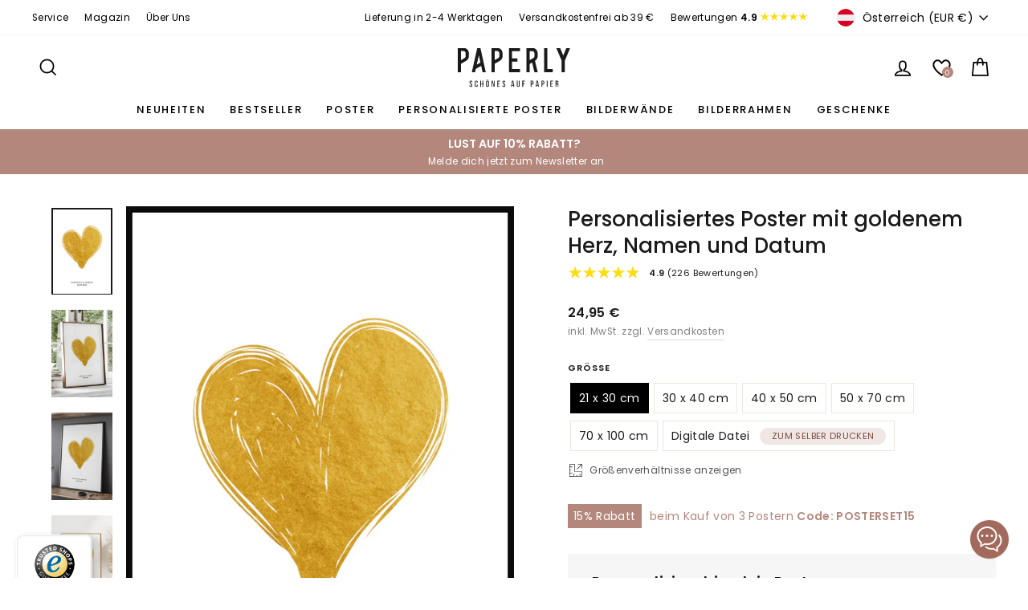

--- FILE ---
content_type: text/html; charset=utf-8
request_url: https://paperly.shop/de-at/collections/typografie-schwarz-weiss/products/poster-mit-goldenem-herz-namen-und-datum
body_size: 52029
content:
<!doctype html>
<html class="no-js" lang="de" dir="ltr">
<head>
  <meta charset="utf-8">
  <meta name="google-site-verification" content="623jQ6NTBdB02kFlpsysAV5G_RL-qRVvO_PKfOddejM" />
  <meta name="p:domain_verify" content="c3133b4ae0af3e63bc0df564a1d17d3f"/>
  <meta name="facebook-domain-verification" content="bf9s3jt0mf1lgd0goj7bcobrw6ftb7" />
  <meta http-equiv="X-UA-Compatible" content="IE=edge,chrome=1">
  <meta name="viewport" content="width=device-width,initial-scale=1">
  <meta name="theme-color" content="#111111">

  <!-- Start VWO Async SmartCode -->
  <link rel="preconnect" href="https://dev.visualwebsiteoptimizer.com" />
  <script type='text/javascript' id='vwoCode'>
  window._vwo_code || (function() {
  var account_id=1086441,
  version=2.1,
  settings_tolerance=2000,
  hide_element='body',
  hide_element_style = 'opacity:0 !important;filter:alpha(opacity=0) !important;background:none !important;transition:none !important;',
  /* DO NOT EDIT BELOW THIS LINE */
  f=false,w=window,d=document,v=d.querySelector('#vwoCode'),cK='_vwo_'+account_id+'_settings',cc={};try{var c=JSON.parse(localStorage.getItem('_vwo_'+account_id+'_config'));cc=c&&typeof c==='object'?c:{}}catch(e){}var stT=cc.stT==='session'?w.sessionStorage:w.localStorage;code={nonce:v&&v.nonce,use_existing_jquery:function(){return typeof use_existing_jquery!=='undefined'?use_existing_jquery:undefined},library_tolerance:function(){return typeof library_tolerance!=='undefined'?library_tolerance:undefined},settings_tolerance:function(){return cc.sT||settings_tolerance},hide_element_style:function(){return'{'+(cc.hES||hide_element_style)+'}'},hide_element:function(){if(performance.getEntriesByName('first-contentful-paint')[0]){return''}return typeof cc.hE==='string'?cc.hE:hide_element},getVersion:function(){return version},finish:function(e){if(!f){f=true;var t=d.getElementById('_vis_opt_path_hides');if(t)t.parentNode.removeChild(t);if(e)(new Image).src='https://dev.visualwebsiteoptimizer.com/ee.gif?a='+account_id+e}},finished:function(){return f},addScript:function(e){var t=d.createElement('script');t.type='text/javascript';if(e.src){t.src=e.src}else{t.text=e.text}v&&t.setAttribute('nonce',v.nonce);d.getElementsByTagName('head')[0].appendChild(t)},load:function(e,t){var n=this.getSettings(),i=d.createElement('script'),r=this;t=t||{};if(n){i.textContent=n;d.getElementsByTagName('head')[0].appendChild(i);if(!w.VWO||VWO.caE){stT.removeItem(cK);r.load(e)}}else{var o=new XMLHttpRequest;o.open('GET',e,true);o.withCredentials=!t.dSC;o.responseType=t.responseType||'text';o.onload=function(){if(t.onloadCb){return t.onloadCb(o,e)}if(o.status===200||o.status===304){_vwo_code.addScript({text:o.responseText})}else{_vwo_code.finish('&e=loading_failure:'+e)}};o.onerror=function(){if(t.onerrorCb){return t.onerrorCb(e)}_vwo_code.finish('&e=loading_failure:'+e)};o.send()}},getSettings:function(){try{var e=stT.getItem(cK);if(!e){return}e=JSON.parse(e);if(Date.now()>e.e){stT.removeItem(cK);return}return e.s}catch(e){return}},init:function(){if(d.URL.indexOf('__vwo_disable__')>-1)return;var e=this.settings_tolerance();w._vwo_settings_timer=setTimeout(function(){_vwo_code.finish();stT.removeItem(cK)},e);var t;if(this.hide_element()!=='body'){t=d.createElement('style');var n=this.hide_element(),i=n?n+this.hide_element_style():'',r=d.getElementsByTagName('head')[0];t.setAttribute('id','_vis_opt_path_hides');v&&t.setAttribute('nonce',v.nonce);t.setAttribute('type','text/css');if(t.styleSheet)t.styleSheet.cssText=i;else t.appendChild(d.createTextNode(i));r.appendChild(t)}else{t=d.getElementsByTagName('head')[0];var i=d.createElement('div');i.style.cssText='z-index: 2147483647 !important;position: fixed !important;left: 0 !important;top: 0 !important;width: 100% !important;height: 100% !important;background: white !important;display: block !important;';i.setAttribute('id','_vis_opt_path_hides');i.classList.add('_vis_hide_layer');t.parentNode.insertBefore(i,t.nextSibling)}var o=window._vis_opt_url||d.URL,s='https://dev.visualwebsiteoptimizer.com/j.php?a='+account_id+'&u='+encodeURIComponent(o)+'&vn='+version;if(w.location.search.indexOf('_vwo_xhr')!==-1){this.addScript({src:s})}else{this.load(s+'&x=true')}}};w._vwo_code=code;code.init();})();
  </script>
  <!-- End VWO Async SmartCode -->

  
  <link rel="canonical" href="https://paperly.shop/de-at/products/poster-mit-goldenem-herz-namen-und-datum">
  <link rel="preconnect" href="https://cdn.shopify.com">
  <link rel="preconnect" href="https://fonts.shopifycdn.com">
  <link rel="dns-prefetch" href="https://productreviews.shopifycdn.com">
  <link rel="dns-prefetch" href="https://ajax.googleapis.com">
  <link rel="dns-prefetch" href="https://maps.googleapis.com">
  <link rel="dns-prefetch" href="https://maps.gstatic.com"><link rel="shortcut icon" href="//paperly.shop/cdn/shop/files/favicon_32x32.png?v=1636803240" type="image/png" /><title>Poster mit goldenem Herz » online bestellen
| PAPERLY
</title><meta name="description" content="Personalisierbares Poster mit goldenem Herz ➜ PAPERLY ✓ schnelle Lieferung ✓ große Auswahl ✓ brillante Qualität ➜ Jetzt shoppen!"><meta property="og:site_name" content="PAPERLY">
  <meta property="og:url" content="https://paperly.shop/de-at/products/poster-mit-goldenem-herz-namen-und-datum">
  <meta property="og:title" content="Personalisiertes Poster mit goldenem Herz, Namen und Datum">
  <meta property="og:type" content="product">
  <meta property="og:description" content="Personalisierbares Poster mit goldenem Herz ➜ PAPERLY ✓ schnelle Lieferung ✓ große Auswahl ✓ brillante Qualität ➜ Jetzt shoppen!"><meta property="og:image" content="http://paperly.shop/cdn/shop/products/poster-personalisiert-gold-herz-mit-namen-1.jpg?v=1653558146">
    <meta property="og:image:secure_url" content="https://paperly.shop/cdn/shop/products/poster-personalisiert-gold-herz-mit-namen-1.jpg?v=1653558146">
    <meta property="og:image:width" content="860">
    <meta property="og:image:height" content="1230"><meta name="twitter:site" content="@">
  <meta name="twitter:card" content="summary_large_image">
  <meta name="twitter:title" content="Personalisiertes Poster mit goldenem Herz, Namen und Datum">
  <meta name="twitter:description" content="Personalisierbares Poster mit goldenem Herz ➜ PAPERLY ✓ schnelle Lieferung ✓ große Auswahl ✓ brillante Qualität ➜ Jetzt shoppen!">
<style data-shopify>@font-face {
  font-family: Poppins;
  font-weight: 500;
  font-style: normal;
  font-display: swap;
  src: url("//paperly.shop/cdn/fonts/poppins/poppins_n5.ad5b4b72b59a00358afc706450c864c3c8323842.woff2") format("woff2"),
       url("//paperly.shop/cdn/fonts/poppins/poppins_n5.33757fdf985af2d24b32fcd84c9a09224d4b2c39.woff") format("woff");
}

  @font-face {
  font-family: Poppins;
  font-weight: 400;
  font-style: normal;
  font-display: swap;
  src: url("//paperly.shop/cdn/fonts/poppins/poppins_n4.0ba78fa5af9b0e1a374041b3ceaadf0a43b41362.woff2") format("woff2"),
       url("//paperly.shop/cdn/fonts/poppins/poppins_n4.214741a72ff2596839fc9760ee7a770386cf16ca.woff") format("woff");
}


  @font-face {
  font-family: Poppins;
  font-weight: 600;
  font-style: normal;
  font-display: swap;
  src: url("//paperly.shop/cdn/fonts/poppins/poppins_n6.aa29d4918bc243723d56b59572e18228ed0786f6.woff2") format("woff2"),
       url("//paperly.shop/cdn/fonts/poppins/poppins_n6.5f815d845fe073750885d5b7e619ee00e8111208.woff") format("woff");
}

  @font-face {
  font-family: Poppins;
  font-weight: 400;
  font-style: italic;
  font-display: swap;
  src: url("//paperly.shop/cdn/fonts/poppins/poppins_i4.846ad1e22474f856bd6b81ba4585a60799a9f5d2.woff2") format("woff2"),
       url("//paperly.shop/cdn/fonts/poppins/poppins_i4.56b43284e8b52fc64c1fd271f289a39e8477e9ec.woff") format("woff");
}

  @font-face {
  font-family: Poppins;
  font-weight: 600;
  font-style: italic;
  font-display: swap;
  src: url("//paperly.shop/cdn/fonts/poppins/poppins_i6.bb8044d6203f492888d626dafda3c2999253e8e9.woff2") format("woff2"),
       url("//paperly.shop/cdn/fonts/poppins/poppins_i6.e233dec1a61b1e7dead9f920159eda42280a02c3.woff") format("woff");
}

</style><link href="//paperly.shop/cdn/shop/t/16/assets/theme.css?v=32177226192326558941713465012" rel="stylesheet" type="text/css" media="all" />
  <link href="//paperly.shop/cdn/shop/t/16/assets/theme-custom.css?v=109493771430718765561761548171" rel="stylesheet" type="text/css" media="all" /> <style data-shopify>:root {
    --typeHeaderPrimary: Poppins;
    --typeHeaderFallback: sans-serif;
    --typeHeaderSize: 34px;
    --typeHeaderWeight: 500;
    --typeHeaderLineHeight: 1.3;
    --typeHeaderSpacing: 0.0em;

    --typeBasePrimary:Poppins;
    --typeBaseFallback:sans-serif;
    --typeBaseSize: 14px;
    --typeBaseWeight: 400;
    --typeBaseSpacing: 0.025em;
    --typeBaseLineHeight: 1.7;

    --typeCollectionTitle: 24px;

    --iconWeight: 4px;
    --iconLinecaps: miter;

    
      --buttonRadius: 3px;
    

    --colorGridOverlayOpacity: 0.2;
  }

  .placeholder-content {
    background-image: linear-gradient(100deg, #ffffff 40%, #f7f7f7 63%, #ffffff 79%);
  }</style><script>
    document.documentElement.className = document.documentElement.className.replace('no-js', 'js');

    window.theme = window.theme || {};
    theme.routes = {
      home: "/de-at",
      cart: "/de-at/cart.js",
      cartPage: "/de-at/cart",
      cartAdd: "/de-at/cart/add.js",
      cartChange: "/de-at/cart/change.js",
      search: "/de-at/search"
    };
    theme.strings = {
      soldOut: "Ausverkauft",
      unavailable: "Nicht verfügbar",
      inStockLabel: "Auf Lager",
      stockLabel: "",
      willNotShipUntil: "Wird nach dem [date] versendet",
      willBeInStockAfter: "Wird nach dem [date] auf Lager sein",
      waitingForStock: "Inventar auf dem Weg",
      savePrice: "[saved_amount] gespart",
      cartEmpty: "Ihr Einkaufswagen ist im Moment leer.",
      cartTermsConfirmation: "Sie müssen den Verkaufsbedingungen zustimmen, um auszuchecken",
      searchCollections: "Kollektionen:",
      searchPages: "Seiten:",
      searchArticles: "Artikel:"
    };
    theme.settings = {
      dynamicVariantsEnable: true,
      cartType: "drawer",
      isCustomerTemplate: false,
      moneyFormat: "{{amount_with_comma_separator}} €",
      saveType: "percent",
      productImageSize: "natural",
      productImageCover: false,
      predictiveSearch: true,
      predictiveSearchType: "product",
      quickView: true,
      themeName: 'Impulse',
      themeVersion: "6.0.0"
    };
  </script>

  <script>window.performance && window.performance.mark && window.performance.mark('shopify.content_for_header.start');</script><meta name="google-site-verification" content="623jQ6NTBdB02kFlpsysAV5G_RL-qRVvO_PKfOddejM">
<meta id="shopify-digital-wallet" name="shopify-digital-wallet" content="/55436214452/digital_wallets/dialog">
<meta name="shopify-checkout-api-token" content="6ab51c278a7d9e01e3ff89debfe370b7">
<meta id="in-context-paypal-metadata" data-shop-id="55436214452" data-venmo-supported="false" data-environment="production" data-locale="de_DE" data-paypal-v4="true" data-currency="EUR">
<link rel="alternate" hreflang="x-default" href="https://paperly.shop/products/poster-mit-goldenem-herz-namen-und-datum">
<link rel="alternate" hreflang="de" href="https://paperly.shop/products/poster-mit-goldenem-herz-namen-und-datum">
<link rel="alternate" hreflang="de-AT" href="https://paperly.shop/de-at/products/poster-mit-goldenem-herz-namen-und-datum">
<link rel="alternate" type="application/json+oembed" href="https://paperly.shop/de-at/products/poster-mit-goldenem-herz-namen-und-datum.oembed">
<script async="async" src="/checkouts/internal/preloads.js?locale=de-AT"></script>
<script id="apple-pay-shop-capabilities" type="application/json">{"shopId":55436214452,"countryCode":"DE","currencyCode":"EUR","merchantCapabilities":["supports3DS"],"merchantId":"gid:\/\/shopify\/Shop\/55436214452","merchantName":"PAPERLY","requiredBillingContactFields":["postalAddress","email"],"requiredShippingContactFields":["postalAddress","email"],"shippingType":"shipping","supportedNetworks":["visa","maestro","masterCard","amex"],"total":{"type":"pending","label":"PAPERLY","amount":"1.00"},"shopifyPaymentsEnabled":true,"supportsSubscriptions":true}</script>
<script id="shopify-features" type="application/json">{"accessToken":"6ab51c278a7d9e01e3ff89debfe370b7","betas":["rich-media-storefront-analytics"],"domain":"paperly.shop","predictiveSearch":true,"shopId":55436214452,"locale":"de"}</script>
<script>var Shopify = Shopify || {};
Shopify.shop = "paperly-shop.myshopify.com";
Shopify.locale = "de";
Shopify.currency = {"active":"EUR","rate":"1.0"};
Shopify.country = "AT";
Shopify.theme = {"name":"PAPERLY - Live Theme 18.04.2024","id":150066004235,"schema_name":"Impulse","schema_version":"6.0.0","theme_store_id":null,"role":"main"};
Shopify.theme.handle = "null";
Shopify.theme.style = {"id":null,"handle":null};
Shopify.cdnHost = "paperly.shop/cdn";
Shopify.routes = Shopify.routes || {};
Shopify.routes.root = "/de-at/";</script>
<script type="module">!function(o){(o.Shopify=o.Shopify||{}).modules=!0}(window);</script>
<script>!function(o){function n(){var o=[];function n(){o.push(Array.prototype.slice.apply(arguments))}return n.q=o,n}var t=o.Shopify=o.Shopify||{};t.loadFeatures=n(),t.autoloadFeatures=n()}(window);</script>
<script id="shop-js-analytics" type="application/json">{"pageType":"product"}</script>
<script defer="defer" async type="module" src="//paperly.shop/cdn/shopifycloud/shop-js/modules/v2/client.init-shop-cart-sync_B5iHkXCa.de.esm.js"></script>
<script defer="defer" async type="module" src="//paperly.shop/cdn/shopifycloud/shop-js/modules/v2/chunk.common_ChSzZR1-.esm.js"></script>
<script type="module">
  await import("//paperly.shop/cdn/shopifycloud/shop-js/modules/v2/client.init-shop-cart-sync_B5iHkXCa.de.esm.js");
await import("//paperly.shop/cdn/shopifycloud/shop-js/modules/v2/chunk.common_ChSzZR1-.esm.js");

  window.Shopify.SignInWithShop?.initShopCartSync?.({"fedCMEnabled":true,"windoidEnabled":true});

</script>
<script>(function() {
  var isLoaded = false;
  function asyncLoad() {
    if (isLoaded) return;
    isLoaded = true;
    var urls = ["https:\/\/gdprcdn.b-cdn.net\/js\/gdpr_cookie_consent.min.js?shop=paperly-shop.myshopify.com","https:\/\/loox.io\/widget\/4k-4mhrWEs\/loox.1633180931688.js?shop=paperly-shop.myshopify.com","\/\/cdn.shopify.com\/proxy\/ddc37507d7df176096e4329af57ee4f371ea717e9a052a91a1f61b4d92ad1d3e\/rebolt.webcontrive.com\/theme_files\/only_style.php?shop=paperly-shop.myshopify.com\u0026sp-cache-control=cHVibGljLCBtYXgtYWdlPTkwMA","https:\/\/front.optimonk.com\/public\/148515\/shopify\/preload.js?shop=paperly-shop.myshopify.com","https:\/\/instafeed.nfcube.com\/cdn\/6fc44e89deed7b3a98eb35afde18d20e.js?shop=paperly-shop.myshopify.com","https:\/\/dr4qe3ddw9y32.cloudfront.net\/awin-shopify-integration-code.js?aid=29219\u0026v=shopifyApp_5.2.3\u0026ts=1751031444490\u0026shop=paperly-shop.myshopify.com","https:\/\/static.klaviyo.com\/onsite\/js\/UCFLbq\/klaviyo.js?company_id=UCFLbq\u0026shop=paperly-shop.myshopify.com"];
    for (var i = 0; i < urls.length; i++) {
      var s = document.createElement('script');
      s.type = 'text/javascript';
      s.async = true;
      s.src = urls[i];
      var x = document.getElementsByTagName('script')[0];
      x.parentNode.insertBefore(s, x);
    }
  };
  if(window.attachEvent) {
    window.attachEvent('onload', asyncLoad);
  } else {
    window.addEventListener('load', asyncLoad, false);
  }
})();</script>
<script id="__st">var __st={"a":55436214452,"offset":3600,"reqid":"63a8ed5c-ce5c-4146-90c1-802a47152ab0-1768589698","pageurl":"paperly.shop\/de-at\/collections\/typografie-schwarz-weiss\/products\/poster-mit-goldenem-herz-namen-und-datum","u":"2ad8155ef7df","p":"product","rtyp":"product","rid":7964832432395};</script>
<script>window.ShopifyPaypalV4VisibilityTracking = true;</script>
<script id="captcha-bootstrap">!function(){'use strict';const t='contact',e='account',n='new_comment',o=[[t,t],['blogs',n],['comments',n],[t,'customer']],c=[[e,'customer_login'],[e,'guest_login'],[e,'recover_customer_password'],[e,'create_customer']],r=t=>t.map((([t,e])=>`form[action*='/${t}']:not([data-nocaptcha='true']) input[name='form_type'][value='${e}']`)).join(','),a=t=>()=>t?[...document.querySelectorAll(t)].map((t=>t.form)):[];function s(){const t=[...o],e=r(t);return a(e)}const i='password',u='form_key',d=['recaptcha-v3-token','g-recaptcha-response','h-captcha-response',i],f=()=>{try{return window.sessionStorage}catch{return}},m='__shopify_v',_=t=>t.elements[u];function p(t,e,n=!1){try{const o=window.sessionStorage,c=JSON.parse(o.getItem(e)),{data:r}=function(t){const{data:e,action:n}=t;return t[m]||n?{data:e,action:n}:{data:t,action:n}}(c);for(const[e,n]of Object.entries(r))t.elements[e]&&(t.elements[e].value=n);n&&o.removeItem(e)}catch(o){console.error('form repopulation failed',{error:o})}}const l='form_type',E='cptcha';function T(t){t.dataset[E]=!0}const w=window,h=w.document,L='Shopify',v='ce_forms',y='captcha';let A=!1;((t,e)=>{const n=(g='f06e6c50-85a8-45c8-87d0-21a2b65856fe',I='https://cdn.shopify.com/shopifycloud/storefront-forms-hcaptcha/ce_storefront_forms_captcha_hcaptcha.v1.5.2.iife.js',D={infoText:'Durch hCaptcha geschützt',privacyText:'Datenschutz',termsText:'Allgemeine Geschäftsbedingungen'},(t,e,n)=>{const o=w[L][v],c=o.bindForm;if(c)return c(t,g,e,D).then(n);var r;o.q.push([[t,g,e,D],n]),r=I,A||(h.body.append(Object.assign(h.createElement('script'),{id:'captcha-provider',async:!0,src:r})),A=!0)});var g,I,D;w[L]=w[L]||{},w[L][v]=w[L][v]||{},w[L][v].q=[],w[L][y]=w[L][y]||{},w[L][y].protect=function(t,e){n(t,void 0,e),T(t)},Object.freeze(w[L][y]),function(t,e,n,w,h,L){const[v,y,A,g]=function(t,e,n){const i=e?o:[],u=t?c:[],d=[...i,...u],f=r(d),m=r(i),_=r(d.filter((([t,e])=>n.includes(e))));return[a(f),a(m),a(_),s()]}(w,h,L),I=t=>{const e=t.target;return e instanceof HTMLFormElement?e:e&&e.form},D=t=>v().includes(t);t.addEventListener('submit',(t=>{const e=I(t);if(!e)return;const n=D(e)&&!e.dataset.hcaptchaBound&&!e.dataset.recaptchaBound,o=_(e),c=g().includes(e)&&(!o||!o.value);(n||c)&&t.preventDefault(),c&&!n&&(function(t){try{if(!f())return;!function(t){const e=f();if(!e)return;const n=_(t);if(!n)return;const o=n.value;o&&e.removeItem(o)}(t);const e=Array.from(Array(32),(()=>Math.random().toString(36)[2])).join('');!function(t,e){_(t)||t.append(Object.assign(document.createElement('input'),{type:'hidden',name:u})),t.elements[u].value=e}(t,e),function(t,e){const n=f();if(!n)return;const o=[...t.querySelectorAll(`input[type='${i}']`)].map((({name:t})=>t)),c=[...d,...o],r={};for(const[a,s]of new FormData(t).entries())c.includes(a)||(r[a]=s);n.setItem(e,JSON.stringify({[m]:1,action:t.action,data:r}))}(t,e)}catch(e){console.error('failed to persist form',e)}}(e),e.submit())}));const S=(t,e)=>{t&&!t.dataset[E]&&(n(t,e.some((e=>e===t))),T(t))};for(const o of['focusin','change'])t.addEventListener(o,(t=>{const e=I(t);D(e)&&S(e,y())}));const B=e.get('form_key'),M=e.get(l),P=B&&M;t.addEventListener('DOMContentLoaded',(()=>{const t=y();if(P)for(const e of t)e.elements[l].value===M&&p(e,B);[...new Set([...A(),...v().filter((t=>'true'===t.dataset.shopifyCaptcha))])].forEach((e=>S(e,t)))}))}(h,new URLSearchParams(w.location.search),n,t,e,['guest_login'])})(!0,!1)}();</script>
<script integrity="sha256-4kQ18oKyAcykRKYeNunJcIwy7WH5gtpwJnB7kiuLZ1E=" data-source-attribution="shopify.loadfeatures" defer="defer" src="//paperly.shop/cdn/shopifycloud/storefront/assets/storefront/load_feature-a0a9edcb.js" crossorigin="anonymous"></script>
<script data-source-attribution="shopify.dynamic_checkout.dynamic.init">var Shopify=Shopify||{};Shopify.PaymentButton=Shopify.PaymentButton||{isStorefrontPortableWallets:!0,init:function(){window.Shopify.PaymentButton.init=function(){};var t=document.createElement("script");t.src="https://paperly.shop/cdn/shopifycloud/portable-wallets/latest/portable-wallets.de.js",t.type="module",document.head.appendChild(t)}};
</script>
<script data-source-attribution="shopify.dynamic_checkout.buyer_consent">
  function portableWalletsHideBuyerConsent(e){var t=document.getElementById("shopify-buyer-consent"),n=document.getElementById("shopify-subscription-policy-button");t&&n&&(t.classList.add("hidden"),t.setAttribute("aria-hidden","true"),n.removeEventListener("click",e))}function portableWalletsShowBuyerConsent(e){var t=document.getElementById("shopify-buyer-consent"),n=document.getElementById("shopify-subscription-policy-button");t&&n&&(t.classList.remove("hidden"),t.removeAttribute("aria-hidden"),n.addEventListener("click",e))}window.Shopify?.PaymentButton&&(window.Shopify.PaymentButton.hideBuyerConsent=portableWalletsHideBuyerConsent,window.Shopify.PaymentButton.showBuyerConsent=portableWalletsShowBuyerConsent);
</script>
<script data-source-attribution="shopify.dynamic_checkout.cart.bootstrap">document.addEventListener("DOMContentLoaded",(function(){function t(){return document.querySelector("shopify-accelerated-checkout-cart, shopify-accelerated-checkout")}if(t())Shopify.PaymentButton.init();else{new MutationObserver((function(e,n){t()&&(Shopify.PaymentButton.init(),n.disconnect())})).observe(document.body,{childList:!0,subtree:!0})}}));
</script>
<link id="shopify-accelerated-checkout-styles" rel="stylesheet" media="screen" href="https://paperly.shop/cdn/shopifycloud/portable-wallets/latest/accelerated-checkout-backwards-compat.css" crossorigin="anonymous">
<style id="shopify-accelerated-checkout-cart">
        #shopify-buyer-consent {
  margin-top: 1em;
  display: inline-block;
  width: 100%;
}

#shopify-buyer-consent.hidden {
  display: none;
}

#shopify-subscription-policy-button {
  background: none;
  border: none;
  padding: 0;
  text-decoration: underline;
  font-size: inherit;
  cursor: pointer;
}

#shopify-subscription-policy-button::before {
  box-shadow: none;
}

      </style>

<script>window.performance && window.performance.mark && window.performance.mark('shopify.content_for_header.end');</script>

  <script src="//paperly.shop/cdn/shop/t/16/assets/vendor-scripts-v11.js" defer="defer"></script><link rel="stylesheet" href="//paperly.shop/cdn/shop/t/16/assets/country-flags.css"><script src="//paperly.shop/cdn/shop/t/16/assets/theme.js?v=47592256396192681461713465001" defer="defer"></script><script>var loox_global_hash = '1767899617187';</script><style>.loox-reviews-default { max-width: 1200px; margin: 0 auto; }.loox-rating .loox-icon { color:#ffdc0f; }
:root { --lxs-rating-icon-color: #ffdc0f; }</style>
  
  <!-- Hotjar Tracking Code for https://paperly.shop -->
  <script>
      (function(h,o,t,j,a,r){
          h.hj=h.hj||function(){(h.hj.q=h.hj.q||[]).push(arguments)};
          h._hjSettings={hjid:2900064,hjsv:6};
          a=o.getElementsByTagName('head')[0];
          r=o.createElement('script');r.async=1;
          r.src=t+h._hjSettings.hjid+j+h._hjSettings.hjsv;
          a.appendChild(r);
      })(window,document,'https://static.hotjar.com/c/hotjar-','.js?sv=');
  </script>
<!-- BEGIN app block: shopify://apps/upload-lift/blocks/app-embed/3c98bdcb-7587-4ade-bfe4-7d8af00d05ca -->
<script src="https://assets.cloudlift.app/api/assets/upload.js?shop=paperly-shop.myshopify.com" defer="defer"></script>

<!-- END app block --><link href="https://cdn.shopify.com/extensions/019b7315-273a-71f2-af67-0d43dab6018a/iwish-633/assets/main.505ed1e9.chunk.css" rel="stylesheet" type="text/css" media="all">
<link href="https://monorail-edge.shopifysvc.com" rel="dns-prefetch">
<script>(function(){if ("sendBeacon" in navigator && "performance" in window) {try {var session_token_from_headers = performance.getEntriesByType('navigation')[0].serverTiming.find(x => x.name == '_s').description;} catch {var session_token_from_headers = undefined;}var session_cookie_matches = document.cookie.match(/_shopify_s=([^;]*)/);var session_token_from_cookie = session_cookie_matches && session_cookie_matches.length === 2 ? session_cookie_matches[1] : "";var session_token = session_token_from_headers || session_token_from_cookie || "";function handle_abandonment_event(e) {var entries = performance.getEntries().filter(function(entry) {return /monorail-edge.shopifysvc.com/.test(entry.name);});if (!window.abandonment_tracked && entries.length === 0) {window.abandonment_tracked = true;var currentMs = Date.now();var navigation_start = performance.timing.navigationStart;var payload = {shop_id: 55436214452,url: window.location.href,navigation_start,duration: currentMs - navigation_start,session_token,page_type: "product"};window.navigator.sendBeacon("https://monorail-edge.shopifysvc.com/v1/produce", JSON.stringify({schema_id: "online_store_buyer_site_abandonment/1.1",payload: payload,metadata: {event_created_at_ms: currentMs,event_sent_at_ms: currentMs}}));}}window.addEventListener('pagehide', handle_abandonment_event);}}());</script>
<script id="web-pixels-manager-setup">(function e(e,d,r,n,o){if(void 0===o&&(o={}),!Boolean(null===(a=null===(i=window.Shopify)||void 0===i?void 0:i.analytics)||void 0===a?void 0:a.replayQueue)){var i,a;window.Shopify=window.Shopify||{};var t=window.Shopify;t.analytics=t.analytics||{};var s=t.analytics;s.replayQueue=[],s.publish=function(e,d,r){return s.replayQueue.push([e,d,r]),!0};try{self.performance.mark("wpm:start")}catch(e){}var l=function(){var e={modern:/Edge?\/(1{2}[4-9]|1[2-9]\d|[2-9]\d{2}|\d{4,})\.\d+(\.\d+|)|Firefox\/(1{2}[4-9]|1[2-9]\d|[2-9]\d{2}|\d{4,})\.\d+(\.\d+|)|Chrom(ium|e)\/(9{2}|\d{3,})\.\d+(\.\d+|)|(Maci|X1{2}).+ Version\/(15\.\d+|(1[6-9]|[2-9]\d|\d{3,})\.\d+)([,.]\d+|)( \(\w+\)|)( Mobile\/\w+|) Safari\/|Chrome.+OPR\/(9{2}|\d{3,})\.\d+\.\d+|(CPU[ +]OS|iPhone[ +]OS|CPU[ +]iPhone|CPU IPhone OS|CPU iPad OS)[ +]+(15[._]\d+|(1[6-9]|[2-9]\d|\d{3,})[._]\d+)([._]\d+|)|Android:?[ /-](13[3-9]|1[4-9]\d|[2-9]\d{2}|\d{4,})(\.\d+|)(\.\d+|)|Android.+Firefox\/(13[5-9]|1[4-9]\d|[2-9]\d{2}|\d{4,})\.\d+(\.\d+|)|Android.+Chrom(ium|e)\/(13[3-9]|1[4-9]\d|[2-9]\d{2}|\d{4,})\.\d+(\.\d+|)|SamsungBrowser\/([2-9]\d|\d{3,})\.\d+/,legacy:/Edge?\/(1[6-9]|[2-9]\d|\d{3,})\.\d+(\.\d+|)|Firefox\/(5[4-9]|[6-9]\d|\d{3,})\.\d+(\.\d+|)|Chrom(ium|e)\/(5[1-9]|[6-9]\d|\d{3,})\.\d+(\.\d+|)([\d.]+$|.*Safari\/(?![\d.]+ Edge\/[\d.]+$))|(Maci|X1{2}).+ Version\/(10\.\d+|(1[1-9]|[2-9]\d|\d{3,})\.\d+)([,.]\d+|)( \(\w+\)|)( Mobile\/\w+|) Safari\/|Chrome.+OPR\/(3[89]|[4-9]\d|\d{3,})\.\d+\.\d+|(CPU[ +]OS|iPhone[ +]OS|CPU[ +]iPhone|CPU IPhone OS|CPU iPad OS)[ +]+(10[._]\d+|(1[1-9]|[2-9]\d|\d{3,})[._]\d+)([._]\d+|)|Android:?[ /-](13[3-9]|1[4-9]\d|[2-9]\d{2}|\d{4,})(\.\d+|)(\.\d+|)|Mobile Safari.+OPR\/([89]\d|\d{3,})\.\d+\.\d+|Android.+Firefox\/(13[5-9]|1[4-9]\d|[2-9]\d{2}|\d{4,})\.\d+(\.\d+|)|Android.+Chrom(ium|e)\/(13[3-9]|1[4-9]\d|[2-9]\d{2}|\d{4,})\.\d+(\.\d+|)|Android.+(UC? ?Browser|UCWEB|U3)[ /]?(15\.([5-9]|\d{2,})|(1[6-9]|[2-9]\d|\d{3,})\.\d+)\.\d+|SamsungBrowser\/(5\.\d+|([6-9]|\d{2,})\.\d+)|Android.+MQ{2}Browser\/(14(\.(9|\d{2,})|)|(1[5-9]|[2-9]\d|\d{3,})(\.\d+|))(\.\d+|)|K[Aa][Ii]OS\/(3\.\d+|([4-9]|\d{2,})\.\d+)(\.\d+|)/},d=e.modern,r=e.legacy,n=navigator.userAgent;return n.match(d)?"modern":n.match(r)?"legacy":"unknown"}(),u="modern"===l?"modern":"legacy",c=(null!=n?n:{modern:"",legacy:""})[u],f=function(e){return[e.baseUrl,"/wpm","/b",e.hashVersion,"modern"===e.buildTarget?"m":"l",".js"].join("")}({baseUrl:d,hashVersion:r,buildTarget:u}),m=function(e){var d=e.version,r=e.bundleTarget,n=e.surface,o=e.pageUrl,i=e.monorailEndpoint;return{emit:function(e){var a=e.status,t=e.errorMsg,s=(new Date).getTime(),l=JSON.stringify({metadata:{event_sent_at_ms:s},events:[{schema_id:"web_pixels_manager_load/3.1",payload:{version:d,bundle_target:r,page_url:o,status:a,surface:n,error_msg:t},metadata:{event_created_at_ms:s}}]});if(!i)return console&&console.warn&&console.warn("[Web Pixels Manager] No Monorail endpoint provided, skipping logging."),!1;try{return self.navigator.sendBeacon.bind(self.navigator)(i,l)}catch(e){}var u=new XMLHttpRequest;try{return u.open("POST",i,!0),u.setRequestHeader("Content-Type","text/plain"),u.send(l),!0}catch(e){return console&&console.warn&&console.warn("[Web Pixels Manager] Got an unhandled error while logging to Monorail."),!1}}}}({version:r,bundleTarget:l,surface:e.surface,pageUrl:self.location.href,monorailEndpoint:e.monorailEndpoint});try{o.browserTarget=l,function(e){var d=e.src,r=e.async,n=void 0===r||r,o=e.onload,i=e.onerror,a=e.sri,t=e.scriptDataAttributes,s=void 0===t?{}:t,l=document.createElement("script"),u=document.querySelector("head"),c=document.querySelector("body");if(l.async=n,l.src=d,a&&(l.integrity=a,l.crossOrigin="anonymous"),s)for(var f in s)if(Object.prototype.hasOwnProperty.call(s,f))try{l.dataset[f]=s[f]}catch(e){}if(o&&l.addEventListener("load",o),i&&l.addEventListener("error",i),u)u.appendChild(l);else{if(!c)throw new Error("Did not find a head or body element to append the script");c.appendChild(l)}}({src:f,async:!0,onload:function(){if(!function(){var e,d;return Boolean(null===(d=null===(e=window.Shopify)||void 0===e?void 0:e.analytics)||void 0===d?void 0:d.initialized)}()){var d=window.webPixelsManager.init(e)||void 0;if(d){var r=window.Shopify.analytics;r.replayQueue.forEach((function(e){var r=e[0],n=e[1],o=e[2];d.publishCustomEvent(r,n,o)})),r.replayQueue=[],r.publish=d.publishCustomEvent,r.visitor=d.visitor,r.initialized=!0}}},onerror:function(){return m.emit({status:"failed",errorMsg:"".concat(f," has failed to load")})},sri:function(e){var d=/^sha384-[A-Za-z0-9+/=]+$/;return"string"==typeof e&&d.test(e)}(c)?c:"",scriptDataAttributes:o}),m.emit({status:"loading"})}catch(e){m.emit({status:"failed",errorMsg:(null==e?void 0:e.message)||"Unknown error"})}}})({shopId: 55436214452,storefrontBaseUrl: "https://paperly.shop",extensionsBaseUrl: "https://extensions.shopifycdn.com/cdn/shopifycloud/web-pixels-manager",monorailEndpoint: "https://monorail-edge.shopifysvc.com/unstable/produce_batch",surface: "storefront-renderer",enabledBetaFlags: ["2dca8a86"],webPixelsConfigList: [{"id":"2712305931","configuration":"{\"accountID\":\"148515\"}","eventPayloadVersion":"v1","runtimeContext":"STRICT","scriptVersion":"e9702cc0fbdd9453d46c7ca8e2f5a5f4","type":"APP","apiClientId":956606,"privacyPurposes":[],"dataSharingAdjustments":{"protectedCustomerApprovalScopes":["read_customer_personal_data"]}},{"id":"2289172747","configuration":"{\"advertiserId\":\"29219\",\"shopDomain\":\"paperly-shop.myshopify.com\",\"appVersion\":\"shopifyApp_5.2.3\"}","eventPayloadVersion":"v1","runtimeContext":"STRICT","scriptVersion":"345f65b176381dab55a1e90a8420171f","type":"APP","apiClientId":2887701,"privacyPurposes":["ANALYTICS","MARKETING"],"dataSharingAdjustments":{"protectedCustomerApprovalScopes":["read_customer_personal_data"]}},{"id":"923697419","configuration":"{\"config\":\"{\\\"pixel_id\\\":\\\"G-1F7NKWBCFE\\\",\\\"target_country\\\":\\\"DE\\\",\\\"gtag_events\\\":[{\\\"type\\\":\\\"search\\\",\\\"action_label\\\":[\\\"G-1F7NKWBCFE\\\",\\\"AW-401221013\\\/75FYCKb9uOECEJXLqL8B\\\"]},{\\\"type\\\":\\\"begin_checkout\\\",\\\"action_label\\\":[\\\"G-1F7NKWBCFE\\\",\\\"AW-401221013\\\/bywwCKP9uOECEJXLqL8B\\\"]},{\\\"type\\\":\\\"view_item\\\",\\\"action_label\\\":[\\\"G-1F7NKWBCFE\\\",\\\"AW-401221013\\\/frxsCJ39uOECEJXLqL8B\\\",\\\"MC-TJBP9E6LQ5\\\"]},{\\\"type\\\":\\\"purchase\\\",\\\"action_label\\\":[\\\"G-1F7NKWBCFE\\\",\\\"AW-401221013\\\/lfU5CJr9uOECEJXLqL8B\\\",\\\"MC-TJBP9E6LQ5\\\"]},{\\\"type\\\":\\\"page_view\\\",\\\"action_label\\\":[\\\"G-1F7NKWBCFE\\\",\\\"AW-401221013\\\/mAQJCJf9uOECEJXLqL8B\\\",\\\"MC-TJBP9E6LQ5\\\"]},{\\\"type\\\":\\\"add_payment_info\\\",\\\"action_label\\\":[\\\"G-1F7NKWBCFE\\\",\\\"AW-401221013\\\/ZzGjCKn9uOECEJXLqL8B\\\"]},{\\\"type\\\":\\\"add_to_cart\\\",\\\"action_label\\\":[\\\"G-1F7NKWBCFE\\\",\\\"AW-401221013\\\/8MQdCKD9uOECEJXLqL8B\\\"]}],\\\"enable_monitoring_mode\\\":false}\"}","eventPayloadVersion":"v1","runtimeContext":"OPEN","scriptVersion":"b2a88bafab3e21179ed38636efcd8a93","type":"APP","apiClientId":1780363,"privacyPurposes":[],"dataSharingAdjustments":{"protectedCustomerApprovalScopes":["read_customer_address","read_customer_email","read_customer_name","read_customer_personal_data","read_customer_phone"]}},{"id":"373981451","configuration":"{\"pixel_id\":\"1172121280550730\",\"pixel_type\":\"facebook_pixel\"}","eventPayloadVersion":"v1","runtimeContext":"OPEN","scriptVersion":"ca16bc87fe92b6042fbaa3acc2fbdaa6","type":"APP","apiClientId":2329312,"privacyPurposes":["ANALYTICS","MARKETING","SALE_OF_DATA"],"dataSharingAdjustments":{"protectedCustomerApprovalScopes":["read_customer_address","read_customer_email","read_customer_name","read_customer_personal_data","read_customer_phone"]}},{"id":"138903819","configuration":"{\"tagID\":\"2613220295133\"}","eventPayloadVersion":"v1","runtimeContext":"STRICT","scriptVersion":"18031546ee651571ed29edbe71a3550b","type":"APP","apiClientId":3009811,"privacyPurposes":["ANALYTICS","MARKETING","SALE_OF_DATA"],"dataSharingAdjustments":{"protectedCustomerApprovalScopes":["read_customer_address","read_customer_email","read_customer_name","read_customer_personal_data","read_customer_phone"]}},{"id":"shopify-app-pixel","configuration":"{}","eventPayloadVersion":"v1","runtimeContext":"STRICT","scriptVersion":"0450","apiClientId":"shopify-pixel","type":"APP","privacyPurposes":["ANALYTICS","MARKETING"]},{"id":"shopify-custom-pixel","eventPayloadVersion":"v1","runtimeContext":"LAX","scriptVersion":"0450","apiClientId":"shopify-pixel","type":"CUSTOM","privacyPurposes":["ANALYTICS","MARKETING"]}],isMerchantRequest: false,initData: {"shop":{"name":"PAPERLY","paymentSettings":{"currencyCode":"EUR"},"myshopifyDomain":"paperly-shop.myshopify.com","countryCode":"DE","storefrontUrl":"https:\/\/paperly.shop\/de-at"},"customer":null,"cart":null,"checkout":null,"productVariants":[{"price":{"amount":24.95,"currencyCode":"EUR"},"product":{"title":"Personalisiertes Poster mit goldenem Herz, Namen und Datum","vendor":"paperly","id":"7964832432395","untranslatedTitle":"Personalisiertes Poster mit goldenem Herz, Namen und Datum","url":"\/de-at\/products\/poster-mit-goldenem-herz-namen-und-datum","type":"Poster"},"id":"43510927819019","image":{"src":"\/\/paperly.shop\/cdn\/shop\/products\/poster-personalisiert-gold-herz-mit-namen-1.jpg?v=1653558146"},"sku":null,"title":"21 x 30 cm","untranslatedTitle":"21 x 30 cm"},{"price":{"amount":29.95,"currencyCode":"EUR"},"product":{"title":"Personalisiertes Poster mit goldenem Herz, Namen und Datum","vendor":"paperly","id":"7964832432395","untranslatedTitle":"Personalisiertes Poster mit goldenem Herz, Namen und Datum","url":"\/de-at\/products\/poster-mit-goldenem-herz-namen-und-datum","type":"Poster"},"id":"43510927851787","image":{"src":"\/\/paperly.shop\/cdn\/shop\/products\/poster-personalisiert-gold-herz-mit-namen-1.jpg?v=1653558146"},"sku":null,"title":"30 x 40 cm","untranslatedTitle":"30 x 40 cm"},{"price":{"amount":34.95,"currencyCode":"EUR"},"product":{"title":"Personalisiertes Poster mit goldenem Herz, Namen und Datum","vendor":"paperly","id":"7964832432395","untranslatedTitle":"Personalisiertes Poster mit goldenem Herz, Namen und Datum","url":"\/de-at\/products\/poster-mit-goldenem-herz-namen-und-datum","type":"Poster"},"id":"43510927884555","image":{"src":"\/\/paperly.shop\/cdn\/shop\/products\/poster-personalisiert-gold-herz-mit-namen-1.jpg?v=1653558146"},"sku":null,"title":"40 x 50 cm","untranslatedTitle":"40 x 50 cm"},{"price":{"amount":39.95,"currencyCode":"EUR"},"product":{"title":"Personalisiertes Poster mit goldenem Herz, Namen und Datum","vendor":"paperly","id":"7964832432395","untranslatedTitle":"Personalisiertes Poster mit goldenem Herz, Namen und Datum","url":"\/de-at\/products\/poster-mit-goldenem-herz-namen-und-datum","type":"Poster"},"id":"43510927917323","image":{"src":"\/\/paperly.shop\/cdn\/shop\/products\/poster-personalisiert-gold-herz-mit-namen-1.jpg?v=1653558146"},"sku":null,"title":"50 x 70 cm","untranslatedTitle":"50 x 70 cm"},{"price":{"amount":49.95,"currencyCode":"EUR"},"product":{"title":"Personalisiertes Poster mit goldenem Herz, Namen und Datum","vendor":"paperly","id":"7964832432395","untranslatedTitle":"Personalisiertes Poster mit goldenem Herz, Namen und Datum","url":"\/de-at\/products\/poster-mit-goldenem-herz-namen-und-datum","type":"Poster"},"id":"43510927950091","image":{"src":"\/\/paperly.shop\/cdn\/shop\/products\/poster-personalisiert-gold-herz-mit-namen-1.jpg?v=1653558146"},"sku":null,"title":"70 x 100 cm","untranslatedTitle":"70 x 100 cm"},{"price":{"amount":12.95,"currencyCode":"EUR"},"product":{"title":"Personalisiertes Poster mit goldenem Herz, Namen und Datum","vendor":"paperly","id":"7964832432395","untranslatedTitle":"Personalisiertes Poster mit goldenem Herz, Namen und Datum","url":"\/de-at\/products\/poster-mit-goldenem-herz-namen-und-datum","type":"Poster"},"id":"43510927982859","image":{"src":"\/\/paperly.shop\/cdn\/shop\/products\/poster-personalisiert-gold-herz-mit-namen-1.jpg?v=1653558146"},"sku":null,"title":"Digitale Datei","untranslatedTitle":"Digitale Datei"}],"purchasingCompany":null},},"https://paperly.shop/cdn","fcfee988w5aeb613cpc8e4bc33m6693e112",{"modern":"","legacy":""},{"shopId":"55436214452","storefrontBaseUrl":"https:\/\/paperly.shop","extensionBaseUrl":"https:\/\/extensions.shopifycdn.com\/cdn\/shopifycloud\/web-pixels-manager","surface":"storefront-renderer","enabledBetaFlags":"[\"2dca8a86\"]","isMerchantRequest":"false","hashVersion":"fcfee988w5aeb613cpc8e4bc33m6693e112","publish":"custom","events":"[[\"page_viewed\",{}],[\"product_viewed\",{\"productVariant\":{\"price\":{\"amount\":24.95,\"currencyCode\":\"EUR\"},\"product\":{\"title\":\"Personalisiertes Poster mit goldenem Herz, Namen und Datum\",\"vendor\":\"paperly\",\"id\":\"7964832432395\",\"untranslatedTitle\":\"Personalisiertes Poster mit goldenem Herz, Namen und Datum\",\"url\":\"\/de-at\/products\/poster-mit-goldenem-herz-namen-und-datum\",\"type\":\"Poster\"},\"id\":\"43510927819019\",\"image\":{\"src\":\"\/\/paperly.shop\/cdn\/shop\/products\/poster-personalisiert-gold-herz-mit-namen-1.jpg?v=1653558146\"},\"sku\":null,\"title\":\"21 x 30 cm\",\"untranslatedTitle\":\"21 x 30 cm\"}}]]"});</script><script>
  window.ShopifyAnalytics = window.ShopifyAnalytics || {};
  window.ShopifyAnalytics.meta = window.ShopifyAnalytics.meta || {};
  window.ShopifyAnalytics.meta.currency = 'EUR';
  var meta = {"product":{"id":7964832432395,"gid":"gid:\/\/shopify\/Product\/7964832432395","vendor":"paperly","type":"Poster","handle":"poster-mit-goldenem-herz-namen-und-datum","variants":[{"id":43510927819019,"price":2495,"name":"Personalisiertes Poster mit goldenem Herz, Namen und Datum - 21 x 30 cm","public_title":"21 x 30 cm","sku":null},{"id":43510927851787,"price":2995,"name":"Personalisiertes Poster mit goldenem Herz, Namen und Datum - 30 x 40 cm","public_title":"30 x 40 cm","sku":null},{"id":43510927884555,"price":3495,"name":"Personalisiertes Poster mit goldenem Herz, Namen und Datum - 40 x 50 cm","public_title":"40 x 50 cm","sku":null},{"id":43510927917323,"price":3995,"name":"Personalisiertes Poster mit goldenem Herz, Namen und Datum - 50 x 70 cm","public_title":"50 x 70 cm","sku":null},{"id":43510927950091,"price":4995,"name":"Personalisiertes Poster mit goldenem Herz, Namen und Datum - 70 x 100 cm","public_title":"70 x 100 cm","sku":null},{"id":43510927982859,"price":1295,"name":"Personalisiertes Poster mit goldenem Herz, Namen und Datum - Digitale Datei","public_title":"Digitale Datei","sku":null}],"remote":false},"page":{"pageType":"product","resourceType":"product","resourceId":7964832432395,"requestId":"63a8ed5c-ce5c-4146-90c1-802a47152ab0-1768589698"}};
  for (var attr in meta) {
    window.ShopifyAnalytics.meta[attr] = meta[attr];
  }
</script>
<script class="analytics">
  (function () {
    var customDocumentWrite = function(content) {
      var jquery = null;

      if (window.jQuery) {
        jquery = window.jQuery;
      } else if (window.Checkout && window.Checkout.$) {
        jquery = window.Checkout.$;
      }

      if (jquery) {
        jquery('body').append(content);
      }
    };

    var hasLoggedConversion = function(token) {
      if (token) {
        return document.cookie.indexOf('loggedConversion=' + token) !== -1;
      }
      return false;
    }

    var setCookieIfConversion = function(token) {
      if (token) {
        var twoMonthsFromNow = new Date(Date.now());
        twoMonthsFromNow.setMonth(twoMonthsFromNow.getMonth() + 2);

        document.cookie = 'loggedConversion=' + token + '; expires=' + twoMonthsFromNow;
      }
    }

    var trekkie = window.ShopifyAnalytics.lib = window.trekkie = window.trekkie || [];
    if (trekkie.integrations) {
      return;
    }
    trekkie.methods = [
      'identify',
      'page',
      'ready',
      'track',
      'trackForm',
      'trackLink'
    ];
    trekkie.factory = function(method) {
      return function() {
        var args = Array.prototype.slice.call(arguments);
        args.unshift(method);
        trekkie.push(args);
        return trekkie;
      };
    };
    for (var i = 0; i < trekkie.methods.length; i++) {
      var key = trekkie.methods[i];
      trekkie[key] = trekkie.factory(key);
    }
    trekkie.load = function(config) {
      trekkie.config = config || {};
      trekkie.config.initialDocumentCookie = document.cookie;
      var first = document.getElementsByTagName('script')[0];
      var script = document.createElement('script');
      script.type = 'text/javascript';
      script.onerror = function(e) {
        var scriptFallback = document.createElement('script');
        scriptFallback.type = 'text/javascript';
        scriptFallback.onerror = function(error) {
                var Monorail = {
      produce: function produce(monorailDomain, schemaId, payload) {
        var currentMs = new Date().getTime();
        var event = {
          schema_id: schemaId,
          payload: payload,
          metadata: {
            event_created_at_ms: currentMs,
            event_sent_at_ms: currentMs
          }
        };
        return Monorail.sendRequest("https://" + monorailDomain + "/v1/produce", JSON.stringify(event));
      },
      sendRequest: function sendRequest(endpointUrl, payload) {
        // Try the sendBeacon API
        if (window && window.navigator && typeof window.navigator.sendBeacon === 'function' && typeof window.Blob === 'function' && !Monorail.isIos12()) {
          var blobData = new window.Blob([payload], {
            type: 'text/plain'
          });

          if (window.navigator.sendBeacon(endpointUrl, blobData)) {
            return true;
          } // sendBeacon was not successful

        } // XHR beacon

        var xhr = new XMLHttpRequest();

        try {
          xhr.open('POST', endpointUrl);
          xhr.setRequestHeader('Content-Type', 'text/plain');
          xhr.send(payload);
        } catch (e) {
          console.log(e);
        }

        return false;
      },
      isIos12: function isIos12() {
        return window.navigator.userAgent.lastIndexOf('iPhone; CPU iPhone OS 12_') !== -1 || window.navigator.userAgent.lastIndexOf('iPad; CPU OS 12_') !== -1;
      }
    };
    Monorail.produce('monorail-edge.shopifysvc.com',
      'trekkie_storefront_load_errors/1.1',
      {shop_id: 55436214452,
      theme_id: 150066004235,
      app_name: "storefront",
      context_url: window.location.href,
      source_url: "//paperly.shop/cdn/s/trekkie.storefront.cd680fe47e6c39ca5d5df5f0a32d569bc48c0f27.min.js"});

        };
        scriptFallback.async = true;
        scriptFallback.src = '//paperly.shop/cdn/s/trekkie.storefront.cd680fe47e6c39ca5d5df5f0a32d569bc48c0f27.min.js';
        first.parentNode.insertBefore(scriptFallback, first);
      };
      script.async = true;
      script.src = '//paperly.shop/cdn/s/trekkie.storefront.cd680fe47e6c39ca5d5df5f0a32d569bc48c0f27.min.js';
      first.parentNode.insertBefore(script, first);
    };
    trekkie.load(
      {"Trekkie":{"appName":"storefront","development":false,"defaultAttributes":{"shopId":55436214452,"isMerchantRequest":null,"themeId":150066004235,"themeCityHash":"7685517285537992157","contentLanguage":"de","currency":"EUR","eventMetadataId":"e0bdc9aa-bdcd-42a3-941e-e7e86d94fd35"},"isServerSideCookieWritingEnabled":true,"monorailRegion":"shop_domain","enabledBetaFlags":["65f19447"]},"Session Attribution":{},"S2S":{"facebookCapiEnabled":true,"source":"trekkie-storefront-renderer","apiClientId":580111}}
    );

    var loaded = false;
    trekkie.ready(function() {
      if (loaded) return;
      loaded = true;

      window.ShopifyAnalytics.lib = window.trekkie;

      var originalDocumentWrite = document.write;
      document.write = customDocumentWrite;
      try { window.ShopifyAnalytics.merchantGoogleAnalytics.call(this); } catch(error) {};
      document.write = originalDocumentWrite;

      window.ShopifyAnalytics.lib.page(null,{"pageType":"product","resourceType":"product","resourceId":7964832432395,"requestId":"63a8ed5c-ce5c-4146-90c1-802a47152ab0-1768589698","shopifyEmitted":true});

      var match = window.location.pathname.match(/checkouts\/(.+)\/(thank_you|post_purchase)/)
      var token = match? match[1]: undefined;
      if (!hasLoggedConversion(token)) {
        setCookieIfConversion(token);
        window.ShopifyAnalytics.lib.track("Viewed Product",{"currency":"EUR","variantId":43510927819019,"productId":7964832432395,"productGid":"gid:\/\/shopify\/Product\/7964832432395","name":"Personalisiertes Poster mit goldenem Herz, Namen und Datum - 21 x 30 cm","price":"24.95","sku":null,"brand":"paperly","variant":"21 x 30 cm","category":"Poster","nonInteraction":true,"remote":false},undefined,undefined,{"shopifyEmitted":true});
      window.ShopifyAnalytics.lib.track("monorail:\/\/trekkie_storefront_viewed_product\/1.1",{"currency":"EUR","variantId":43510927819019,"productId":7964832432395,"productGid":"gid:\/\/shopify\/Product\/7964832432395","name":"Personalisiertes Poster mit goldenem Herz, Namen und Datum - 21 x 30 cm","price":"24.95","sku":null,"brand":"paperly","variant":"21 x 30 cm","category":"Poster","nonInteraction":true,"remote":false,"referer":"https:\/\/paperly.shop\/de-at\/collections\/typografie-schwarz-weiss\/products\/poster-mit-goldenem-herz-namen-und-datum"});
      }
    });


        var eventsListenerScript = document.createElement('script');
        eventsListenerScript.async = true;
        eventsListenerScript.src = "//paperly.shop/cdn/shopifycloud/storefront/assets/shop_events_listener-3da45d37.js";
        document.getElementsByTagName('head')[0].appendChild(eventsListenerScript);

})();</script>
  <script>
  if (!window.ga || (window.ga && typeof window.ga !== 'function')) {
    window.ga = function ga() {
      (window.ga.q = window.ga.q || []).push(arguments);
      if (window.Shopify && window.Shopify.analytics && typeof window.Shopify.analytics.publish === 'function') {
        window.Shopify.analytics.publish("ga_stub_called", {}, {sendTo: "google_osp_migration"});
      }
      console.error("Shopify's Google Analytics stub called with:", Array.from(arguments), "\nSee https://help.shopify.com/manual/promoting-marketing/pixels/pixel-migration#google for more information.");
    };
    if (window.Shopify && window.Shopify.analytics && typeof window.Shopify.analytics.publish === 'function') {
      window.Shopify.analytics.publish("ga_stub_initialized", {}, {sendTo: "google_osp_migration"});
    }
  }
</script>
<script
  defer
  src="https://paperly.shop/cdn/shopifycloud/perf-kit/shopify-perf-kit-3.0.4.min.js"
  data-application="storefront-renderer"
  data-shop-id="55436214452"
  data-render-region="gcp-us-east1"
  data-page-type="product"
  data-theme-instance-id="150066004235"
  data-theme-name="Impulse"
  data-theme-version="6.0.0"
  data-monorail-region="shop_domain"
  data-resource-timing-sampling-rate="10"
  data-shs="true"
  data-shs-beacon="true"
  data-shs-export-with-fetch="true"
  data-shs-logs-sample-rate="1"
  data-shs-beacon-endpoint="https://paperly.shop/api/collect"
></script>
</head>

<body class=" template-product" data-center-text="true" data-button_style="round-slight" data-type_header_capitalize="false" data-type_headers_align_text="true" data-type_product_capitalize="false" data-swatch_style="round" >

  <a class="in-page-link visually-hidden skip-link" href="#MainContent">Direkt zum Inhalt</a>

  <div id="PageContainer" class="page-container">
    <div class="transition-body"><div id="shopify-section-header" class="shopify-section">

<div id="NavDrawer" class="drawer drawer--left">
  <div class="drawer__contents">
    <div class="drawer__fixed-header">
      <div class="drawer__header appear-animation appear-delay-1">
        <div class="h2 drawer__title"></div>
        <div class="drawer__close">
          <button type="button" class="drawer__close-button js-drawer-close">
            <svg aria-hidden="true" focusable="false" role="presentation" class="icon icon-close" viewBox="0 0 64 64"><path d="M19 17.61l27.12 27.13m0-27.12L19 44.74"/></svg>
            <span class="icon__fallback-text">Menü schließen</span>
          </button>
        </div>
      </div>
    </div>
    <div class="drawer__scrollable">
      <ul class="mobile-nav" role="navigation" aria-label="Primary"><li class="mobile-nav__item appear-animation appear-delay-2"><a href="/de-at/collections/poster-neuheiten" class="mobile-nav__link mobile-nav__link--top-level">Neuheiten</a></li><li class="mobile-nav__item appear-animation appear-delay-3"><a href="/de-at/collections/poster-bestseller" class="mobile-nav__link mobile-nav__link--top-level">Bestseller</a></li><li class="mobile-nav__item appear-animation appear-delay-4"><div class="mobile-nav__has-sublist"><a href="/de-at/collections/bilder-poster"
                    class="mobile-nav__link mobile-nav__link--top-level"
                    id="Label-de-at-collections-bilder-poster3"
                    >
                    Poster
                  </a>
                  <div class="mobile-nav__toggle">
                    <button type="button"
                      aria-controls="Linklist-de-at-collections-bilder-poster3" aria-open="true"
                      aria-labelledby="Label-de-at-collections-bilder-poster3"
                      class="collapsible-trigger collapsible--auto-height is-open"><span class="collapsible-trigger__icon collapsible-trigger__icon--open" role="presentation">
  <svg aria-hidden="true" focusable="false" role="presentation" class="icon icon--wide icon-chevron-down" viewBox="0 0 28 16"><path d="M1.57 1.59l12.76 12.77L27.1 1.59" stroke-width="2" stroke="#000" fill="none" fill-rule="evenodd"/></svg>
</span>
</button>
                  </div></div><div id="Linklist-de-at-collections-bilder-poster3"
                class="mobile-nav__sublist collapsible-content collapsible-content--all is-open"
                style="height: auto;">
                <div class="collapsible-content__inner">
                  <ul class="mobile-nav__sublist"><li class="mobile-nav__item">
                        <div class="mobile-nav__child-item"><a href="/de-at/pages/bilderwand-inspiration"
                              class="mobile-nav__link"
                              id="Sublabel-de-at-pages-bilderwand-inspiration1"
                              >
                              Kollektionen
                            </a><button type="button"
                              aria-controls="Sublinklist-de-at-collections-bilder-poster3-de-at-pages-bilderwand-inspiration1"
                              aria-labelledby="Sublabel-de-at-pages-bilderwand-inspiration1"
                              class="collapsible-trigger"><span class="collapsible-trigger__icon collapsible-trigger__icon--circle collapsible-trigger__icon--open" role="presentation">
  <svg aria-hidden="true" focusable="false" role="presentation" class="icon icon--wide icon-chevron-down" viewBox="0 0 28 16"><path d="M1.57 1.59l12.76 12.77L27.1 1.59" stroke-width="2" stroke="#000" fill="none" fill-rule="evenodd"/></svg>
</span>
</button></div><div
                            id="Sublinklist-de-at-collections-bilder-poster3-de-at-pages-bilderwand-inspiration1"
                            aria-labelledby="Sublabel-de-at-pages-bilderwand-inspiration1"
                            class="mobile-nav__sublist collapsible-content collapsible-content--all"
                            >
                            <div class="collapsible-content__inner">
                              <ul class="mobile-nav__grandchildlist"><li class="mobile-nav__item">
                                    <a href="https://paperly.shop/apps/thpb-build-box/Z0JzcnY5elRuOEg5a0ptSlZGaytoZz09" class="mobile-nav__link">
                                      Paradise Dreaming
                                    </a>
                                  </li><li class="mobile-nav__item">
                                    <a href="https://paperly.shop/apps/thpb-build-box/V1ZDM3pvNmZXdUtncGY4VVRDTEFXUT09" class="mobile-nav__link">
                                      Bella Italia
                                    </a>
                                  </li><li class="mobile-nav__item">
                                    <a href="https://paperly.shop/apps/thpb-build-box/VU1WUVFHZzY2Ris5L1JsSjJ1NHZzUT09" class="mobile-nav__link">
                                      Lemon Breeze
                                    </a>
                                  </li><li class="mobile-nav__item">
                                    <a href="https://paperly.shop/apps/thpb-build-box/WTluU1RxNXNxYlpvNTJ1VFVBVHJOQT09" class="mobile-nav__link">
                                      Beige Art
                                    </a>
                                  </li><li class="mobile-nav__item">
                                    <a href="https://paperly.shop/apps/thpb-build-box/TFFLUzAwTU9RT0dWb0srYWJDRDdEUT09" class="mobile-nav__link">
                                      Botanical Green
                                    </a>
                                  </li><li class="mobile-nav__item">
                                    <a href="https://paperly.shop/apps/thpb-build-box/dlplbElsM0N3NTdGL0U3T09wQS9Xdz09" class="mobile-nav__link">
                                      Pastel World
                                    </a>
                                  </li><li class="mobile-nav__item">
                                    <a href="https://paperly.shop/apps/thpb-build-box/NThiRzNCVmlibHY2eGhCeHBOZERrUT09" class="mobile-nav__link">
                                      Joyful Spring
                                    </a>
                                  </li><li class="mobile-nav__item">
                                    <a href="https://paperly.shop/apps/thpb-build-box/U2MwOVV5YTVaQWR4TlpNeVNLeXFBQT09" class="mobile-nav__link">
                                      Purple Nature
                                    </a>
                                  </li><li class="mobile-nav__item">
                                    <a href="https://paperly-shop.myshopify.com/apps/thpb-build-box/amk5K0xpcjBJWmpURDcyeXJyY0srUT09" class="mobile-nav__link">
                                      Smaragd Gold
                                    </a>
                                  </li><li class="mobile-nav__item">
                                    <a href="https://paperly-shop.myshopify.com/apps/thpb-build-box/aXpaZ3Q0SHRYVEQwZWczUFZxYWFhdz09" class="mobile-nav__link">
                                      Blue Ocean
                                    </a>
                                  </li><li class="mobile-nav__item">
                                    <a href="https://paperly.shop/apps/thpb-build-box/WCsxQW9JUHY2REtaTWhHVUdsMWFyUT09" class="mobile-nav__link">
                                      Sole e luna
                                    </a>
                                  </li><li class="mobile-nav__item">
                                    <a href="https://paperly.shop/apps/thpb-build-box/ZzZISXBKRGZIUmdlWDRXTnVqdU1RZz09" class="mobile-nav__link">
                                      Sandy Beige
                                    </a>
                                  </li><li class="mobile-nav__item">
                                    <a href="https://paperly.shop/apps/thpb-build-box/R2N3WnEzMitGQUIvdjJxQ3c0RXUxZz09" class="mobile-nav__link">
                                      Your Inner Self
                                    </a>
                                  </li><li class="mobile-nav__item">
                                    <a href="https://paperly.shop/apps/thpb-build-box/VUtaV3NxVjRSN2ZtNWdtQldnYzQ2Zz09" class="mobile-nav__link">
                                      Calm Watercolors
                                    </a>
                                  </li><li class="mobile-nav__item">
                                    <a href="https://paperly.shop/apps/thpb-build-box/dUNxQkdzMFFPZWlGbFVleDY3TWZQUT09" class="mobile-nav__link">
                                      Copper Forms
                                    </a>
                                  </li><li class="mobile-nav__item">
                                    <a href="https://paperly-shop.myshopify.com/apps/thpb-build-box/VjBSaEZHZzA2Sk5CeStxV1BXdVRyQT09" class="mobile-nav__link">
                                      Mystic Moon
                                    </a>
                                  </li><li class="mobile-nav__item">
                                    <a href="/de-at/collections/poster-weihnachten" class="mobile-nav__link">
                                      Weihnachten
                                    </a>
                                  </li><li class="mobile-nav__item">
                                    <a href="https://paperly-shop.myshopify.com/apps/thpb-build-box/ZXAwYkswS0ZXSUliTTNrb3VBaGpTdz09" class="mobile-nav__link">
                                      White Gold
                                    </a>
                                  </li><li class="mobile-nav__item">
                                    <a href="https://paperly.shop/apps/thpb-build-box/dWN5RXphQ1E0aS9ZNll1Tm5GZXJUdz09" class="mobile-nav__link">
                                      Blue Earth
                                    </a>
                                  </li><li class="mobile-nav__item">
                                    <a href="/de-at/collections/zauberei" class="mobile-nav__link">
                                      Zauberlehrling
                                    </a>
                                  </li></ul>
                            </div>
                          </div></li><li class="mobile-nav__item">
                        <div class="mobile-nav__child-item"><a href="/de-at/collections/poster-natur"
                              class="mobile-nav__link"
                              id="Sublabel-de-at-collections-poster-natur2"
                              >
                              Naturposter
                            </a><button type="button"
                              aria-controls="Sublinklist-de-at-collections-bilder-poster3-de-at-collections-poster-natur2"
                              aria-labelledby="Sublabel-de-at-collections-poster-natur2"
                              class="collapsible-trigger"><span class="collapsible-trigger__icon collapsible-trigger__icon--circle collapsible-trigger__icon--open" role="presentation">
  <svg aria-hidden="true" focusable="false" role="presentation" class="icon icon--wide icon-chevron-down" viewBox="0 0 28 16"><path d="M1.57 1.59l12.76 12.77L27.1 1.59" stroke-width="2" stroke="#000" fill="none" fill-rule="evenodd"/></svg>
</span>
</button></div><div
                            id="Sublinklist-de-at-collections-bilder-poster3-de-at-collections-poster-natur2"
                            aria-labelledby="Sublabel-de-at-collections-poster-natur2"
                            class="mobile-nav__sublist collapsible-content collapsible-content--all"
                            >
                            <div class="collapsible-content__inner">
                              <ul class="mobile-nav__grandchildlist"><li class="mobile-nav__item">
                                    <a href="/de-at/collections/poster-natur" class="mobile-nav__link">
                                      Alle anzeigen
                                    </a>
                                  </li><li class="mobile-nav__item">
                                    <a href="/de-at/collections/poster-berge" class="mobile-nav__link">
                                      Berge
                                    </a>
                                  </li><li class="mobile-nav__item">
                                    <a href="/de-at/collections/poster-landschaften" class="mobile-nav__link">
                                      Landschaften
                                    </a>
                                  </li><li class="mobile-nav__item">
                                    <a href="/de-at/collections/poster-seen-meere" class="mobile-nav__link">
                                      Seen & Meere
                                    </a>
                                  </li><li class="mobile-nav__item">
                                    <a href="/de-at/collections/poster-tropisch" class="mobile-nav__link">
                                      Tropisch
                                    </a>
                                  </li><li class="mobile-nav__item">
                                    <a href="/de-at/collections/poster-waelder" class="mobile-nav__link">
                                      Wälder
                                    </a>
                                  </li></ul>
                            </div>
                          </div></li><li class="mobile-nav__item">
                        <div class="mobile-nav__child-item"><a href="/de-at/collections/poster-typografie"
                              class="mobile-nav__link"
                              id="Sublabel-de-at-collections-poster-typografie3"
                              >
                              Typografie
                            </a><button type="button"
                              aria-controls="Sublinklist-de-at-collections-bilder-poster3-de-at-collections-poster-typografie3"
                              aria-labelledby="Sublabel-de-at-collections-poster-typografie3"
                              class="collapsible-trigger"><span class="collapsible-trigger__icon collapsible-trigger__icon--circle collapsible-trigger__icon--open" role="presentation">
  <svg aria-hidden="true" focusable="false" role="presentation" class="icon icon--wide icon-chevron-down" viewBox="0 0 28 16"><path d="M1.57 1.59l12.76 12.77L27.1 1.59" stroke-width="2" stroke="#000" fill="none" fill-rule="evenodd"/></svg>
</span>
</button></div><div
                            id="Sublinklist-de-at-collections-bilder-poster3-de-at-collections-poster-typografie3"
                            aria-labelledby="Sublabel-de-at-collections-poster-typografie3"
                            class="mobile-nav__sublist collapsible-content collapsible-content--all"
                            >
                            <div class="collapsible-content__inner">
                              <ul class="mobile-nav__grandchildlist"><li class="mobile-nav__item">
                                    <a href="/de-at/collections/poster-typografie" class="mobile-nav__link">
                                      Alle anzeigen
                                    </a>
                                  </li><li class="mobile-nav__item">
                                    <a href="/de-at/collections/poster-girl-power" class="mobile-nav__link">
                                      Girl Power
                                    </a>
                                  </li><li class="mobile-nav__item">
                                    <a href="/de-at/collections/poster-humor" class="mobile-nav__link">
                                      Humor
                                    </a>
                                  </li><li class="mobile-nav__item">
                                    <a href="/de-at/collections/poster-lyrics" class="mobile-nav__link">
                                      Lyrics
                                    </a>
                                  </li><li class="mobile-nav__item">
                                    <a href="/de-at/collections/poster-motivation" class="mobile-nav__link">
                                      Motivationssprüche
                                    </a>
                                  </li><li class="mobile-nav__item">
                                    <a href="/de-at/collections/poster-sprueche-zitate" class="mobile-nav__link">
                                      Sprüche & Zitate
                                    </a>
                                  </li></ul>
                            </div>
                          </div></li><li class="mobile-nav__item">
                        <div class="mobile-nav__child-item"><a href="/de-at/collections/poster-schwarz-weiss"
                              class="mobile-nav__link"
                              id="Sublabel-de-at-collections-poster-schwarz-weiss4"
                              >
                              Schwarz-Weiß
                            </a><button type="button"
                              aria-controls="Sublinklist-de-at-collections-bilder-poster3-de-at-collections-poster-schwarz-weiss4"
                              aria-labelledby="Sublabel-de-at-collections-poster-schwarz-weiss4"
                              class="collapsible-trigger is-open"><span class="collapsible-trigger__icon collapsible-trigger__icon--circle collapsible-trigger__icon--open" role="presentation">
  <svg aria-hidden="true" focusable="false" role="presentation" class="icon icon--wide icon-chevron-down" viewBox="0 0 28 16"><path d="M1.57 1.59l12.76 12.77L27.1 1.59" stroke-width="2" stroke="#000" fill="none" fill-rule="evenodd"/></svg>
</span>
</button></div><div
                            id="Sublinklist-de-at-collections-bilder-poster3-de-at-collections-poster-schwarz-weiss4"
                            aria-labelledby="Sublabel-de-at-collections-poster-schwarz-weiss4"
                            class="mobile-nav__sublist collapsible-content collapsible-content--all is-open"
                            style="height: auto;">
                            <div class="collapsible-content__inner">
                              <ul class="mobile-nav__grandchildlist"><li class="mobile-nav__item">
                                    <a href="/de-at/collections/poster-schwarz-weiss" class="mobile-nav__link">
                                      Alle anzeigen
                                    </a>
                                  </li><li class="mobile-nav__item">
                                    <a href="/de-at/collections/bilder-schwarz-weiss" class="mobile-nav__link">
                                      Schwarz-Weiß-Fotografie
                                    </a>
                                  </li><li class="mobile-nav__item">
                                    <a href="/de-at/collections/typografie-schwarz-weiss" class="mobile-nav__link" data-active="true">
                                      Typografie
                                    </a>
                                  </li></ul>
                            </div>
                          </div></li><li class="mobile-nav__item">
                        <div class="mobile-nav__child-item"><a href="/de-at/collections/poster-kinder"
                              class="mobile-nav__link"
                              id="Sublabel-de-at-collections-poster-kinder5"
                              >
                              Kinder
                            </a><button type="button"
                              aria-controls="Sublinklist-de-at-collections-bilder-poster3-de-at-collections-poster-kinder5"
                              aria-labelledby="Sublabel-de-at-collections-poster-kinder5"
                              class="collapsible-trigger"><span class="collapsible-trigger__icon collapsible-trigger__icon--circle collapsible-trigger__icon--open" role="presentation">
  <svg aria-hidden="true" focusable="false" role="presentation" class="icon icon--wide icon-chevron-down" viewBox="0 0 28 16"><path d="M1.57 1.59l12.76 12.77L27.1 1.59" stroke-width="2" stroke="#000" fill="none" fill-rule="evenodd"/></svg>
</span>
</button></div><div
                            id="Sublinklist-de-at-collections-bilder-poster3-de-at-collections-poster-kinder5"
                            aria-labelledby="Sublabel-de-at-collections-poster-kinder5"
                            class="mobile-nav__sublist collapsible-content collapsible-content--all"
                            >
                            <div class="collapsible-content__inner">
                              <ul class="mobile-nav__grandchildlist"><li class="mobile-nav__item">
                                    <a href="/de-at/collections/poster-kinder" class="mobile-nav__link">
                                      Alle anzeigen
                                    </a>
                                  </li><li class="mobile-nav__item">
                                    <a href="/de-at/collections/poster-kinder-alphabet" class="mobile-nav__link">
                                      Alphabet
                                    </a>
                                  </li><li class="mobile-nav__item">
                                    <a href="/de-at/collections/poster-kinder-namen" class="mobile-nav__link">
                                      Namensposter
                                    </a>
                                  </li><li class="mobile-nav__item">
                                    <a href="/de-at/collections/poster-kinder-regenbogen" class="mobile-nav__link">
                                      Regenbögen
                                    </a>
                                  </li><li class="mobile-nav__item">
                                    <a href="/de-at/collections/poster-kinder-tiere" class="mobile-nav__link">
                                      Tiere
                                    </a>
                                  </li></ul>
                            </div>
                          </div></li><li class="mobile-nav__item">
                        <div class="mobile-nav__child-item"><a href="/de-at/collections/poster-jahreszeiten"
                              class="mobile-nav__link"
                              id="Sublabel-de-at-collections-poster-jahreszeiten6"
                              >
                              Jahreszeiten
                            </a><button type="button"
                              aria-controls="Sublinklist-de-at-collections-bilder-poster3-de-at-collections-poster-jahreszeiten6"
                              aria-labelledby="Sublabel-de-at-collections-poster-jahreszeiten6"
                              class="collapsible-trigger"><span class="collapsible-trigger__icon collapsible-trigger__icon--circle collapsible-trigger__icon--open" role="presentation">
  <svg aria-hidden="true" focusable="false" role="presentation" class="icon icon--wide icon-chevron-down" viewBox="0 0 28 16"><path d="M1.57 1.59l12.76 12.77L27.1 1.59" stroke-width="2" stroke="#000" fill="none" fill-rule="evenodd"/></svg>
</span>
</button></div><div
                            id="Sublinklist-de-at-collections-bilder-poster3-de-at-collections-poster-jahreszeiten6"
                            aria-labelledby="Sublabel-de-at-collections-poster-jahreszeiten6"
                            class="mobile-nav__sublist collapsible-content collapsible-content--all"
                            >
                            <div class="collapsible-content__inner">
                              <ul class="mobile-nav__grandchildlist"><li class="mobile-nav__item">
                                    <a href="/de-at/collections/poster-jahreszeiten" class="mobile-nav__link">
                                      Alle anzeigen
                                    </a>
                                  </li><li class="mobile-nav__item">
                                    <a href="/de-at/collections/poster-fruehling" class="mobile-nav__link">
                                      Frühling
                                    </a>
                                  </li><li class="mobile-nav__item">
                                    <a href="/de-at/collections/poster-sommer" class="mobile-nav__link">
                                      Sommer
                                    </a>
                                  </li><li class="mobile-nav__item">
                                    <a href="/de-at/collections/poster-herbst" class="mobile-nav__link">
                                      Herbst
                                    </a>
                                  </li><li class="mobile-nav__item">
                                    <a href="/de-at/collections/poster-winter" class="mobile-nav__link">
                                      Winter
                                    </a>
                                  </li></ul>
                            </div>
                          </div></li><li class="mobile-nav__item">
                        <div class="mobile-nav__child-item"><a href="/de-at/collections/poster-sehenswuerdigkeiten"
                              class="mobile-nav__link"
                              id="Sublabel-de-at-collections-poster-sehenswuerdigkeiten7"
                              >
                              Um die Welt
                            </a></div></li><li class="mobile-nav__item">
                        <div class="mobile-nav__child-item"><a href="/de-at/collections/poster-fotografie"
                              class="mobile-nav__link"
                              id="Sublabel-de-at-collections-poster-fotografie8"
                              >
                              Fotografie
                            </a></div></li><li class="mobile-nav__item">
                        <div class="mobile-nav__child-item"><a href="/de-at/collections/poster-illustrationen"
                              class="mobile-nav__link"
                              id="Sublabel-de-at-collections-poster-illustrationen9"
                              >
                              Illustrationen
                            </a></div></li><li class="mobile-nav__item">
                        <div class="mobile-nav__child-item"><a href="/de-at/collections/poster-tiere"
                              class="mobile-nav__link"
                              id="Sublabel-de-at-collections-poster-tiere10"
                              >
                              Tiere
                            </a></div></li><li class="mobile-nav__item">
                        <div class="mobile-nav__child-item"><a href="/de-at/collections/poster-liebe"
                              class="mobile-nav__link"
                              id="Sublabel-de-at-collections-poster-liebe11"
                              >
                              Liebe
                            </a></div></li><li class="mobile-nav__item">
                        <div class="mobile-nav__child-item"><a href="/de-at/collections/poster-line-art"
                              class="mobile-nav__link"
                              id="Sublabel-de-at-collections-poster-line-art12"
                              >
                              Line Art
                            </a></div></li><li class="mobile-nav__item">
                        <div class="mobile-nav__child-item"><a href="/de-at/collections/poster-vintage-retro"
                              class="mobile-nav__link"
                              id="Sublabel-de-at-collections-poster-vintage-retro13"
                              >
                              Vintage
                            </a></div></li><li class="mobile-nav__item">
                        <div class="mobile-nav__child-item"><a href="/de-at/collections/poster-texturen"
                              class="mobile-nav__link"
                              id="Sublabel-de-at-collections-poster-texturen14"
                              >
                              Texturen
                            </a></div></li><li class="mobile-nav__item">
                        <div class="mobile-nav__child-item"><a href="/de-at/collections/kalender"
                              class="mobile-nav__link"
                              id="Sublabel-de-at-collections-kalender15"
                              >
                              Kalender
                            </a></div></li></ul>
                </div>
              </div></li><li class="mobile-nav__item appear-animation appear-delay-5"><div class="mobile-nav__has-sublist"><a href="/de-at/collections/personalisierte-poster"
                    class="mobile-nav__link mobile-nav__link--top-level"
                    id="Label-de-at-collections-personalisierte-poster4"
                    >
                    Personalisierte Poster
                  </a>
                  <div class="mobile-nav__toggle">
                    <button type="button"
                      aria-controls="Linklist-de-at-collections-personalisierte-poster4"
                      aria-labelledby="Label-de-at-collections-personalisierte-poster4"
                      class="collapsible-trigger collapsible--auto-height"><span class="collapsible-trigger__icon collapsible-trigger__icon--open" role="presentation">
  <svg aria-hidden="true" focusable="false" role="presentation" class="icon icon--wide icon-chevron-down" viewBox="0 0 28 16"><path d="M1.57 1.59l12.76 12.77L27.1 1.59" stroke-width="2" stroke="#000" fill="none" fill-rule="evenodd"/></svg>
</span>
</button>
                  </div></div><div id="Linklist-de-at-collections-personalisierte-poster4"
                class="mobile-nav__sublist collapsible-content collapsible-content--all"
                >
                <div class="collapsible-content__inner">
                  <ul class="mobile-nav__sublist"><li class="mobile-nav__item">
                        <div class="mobile-nav__child-item"><a href="/de-at/collections/personalisierte-poster-familie"
                              class="mobile-nav__link"
                              id="Sublabel-de-at-collections-personalisierte-poster-familie1"
                              >
                              Familie
                            </a></div></li><li class="mobile-nav__item">
                        <div class="mobile-nav__child-item"><a href="/de-at/collections/personalisierte-poster-kinder"
                              class="mobile-nav__link"
                              id="Sublabel-de-at-collections-personalisierte-poster-kinder2"
                              >
                              Kinderzimmer
                            </a></div></li><li class="mobile-nav__item">
                        <div class="mobile-nav__child-item"><a href="/de-at/collections/poster-fingerabdruck"
                              class="mobile-nav__link"
                              id="Sublabel-de-at-collections-poster-fingerabdruck3"
                              >
                              Fingerabdruck
                            </a></div></li><li class="mobile-nav__item">
                        <div class="mobile-nav__child-item"><a href="/de-at/collections/poster-hochzeit"
                              class="mobile-nav__link"
                              id="Sublabel-de-at-collections-poster-hochzeit4"
                              >
                              Hochzeitsposter
                            </a><button type="button"
                              aria-controls="Sublinklist-de-at-collections-personalisierte-poster4-de-at-collections-poster-hochzeit4"
                              aria-labelledby="Sublabel-de-at-collections-poster-hochzeit4"
                              class="collapsible-trigger"><span class="collapsible-trigger__icon collapsible-trigger__icon--circle collapsible-trigger__icon--open" role="presentation">
  <svg aria-hidden="true" focusable="false" role="presentation" class="icon icon--wide icon-chevron-down" viewBox="0 0 28 16"><path d="M1.57 1.59l12.76 12.77L27.1 1.59" stroke-width="2" stroke="#000" fill="none" fill-rule="evenodd"/></svg>
</span>
</button></div><div
                            id="Sublinklist-de-at-collections-personalisierte-poster4-de-at-collections-poster-hochzeit4"
                            aria-labelledby="Sublabel-de-at-collections-poster-hochzeit4"
                            class="mobile-nav__sublist collapsible-content collapsible-content--all"
                            >
                            <div class="collapsible-content__inner">
                              <ul class="mobile-nav__grandchildlist"><li class="mobile-nav__item">
                                    <a href="/de-at/collections/poster-hochzeit" class="mobile-nav__link">
                                      Alle anzeigen
                                    </a>
                                  </li><li class="mobile-nav__item">
                                    <a href="/de-at/collections/poster-gaestebuch" class="mobile-nav__link">
                                      Gästebuch
                                    </a>
                                  </li></ul>
                            </div>
                          </div></li><li class="mobile-nav__item">
                        <div class="mobile-nav__child-item"><a href="/de-at/collections/poster-paare"
                              class="mobile-nav__link"
                              id="Sublabel-de-at-collections-poster-paare5"
                              >
                              Paare
                            </a></div></li><li class="mobile-nav__item">
                        <div class="mobile-nav__child-item"><a href="/de-at/collections/poster-taufe"
                              class="mobile-nav__link"
                              id="Sublabel-de-at-collections-poster-taufe6"
                              >
                              Taufe
                            </a></div></li><li class="mobile-nav__item">
                        <div class="mobile-nav__child-item"><a href="/de-at/collections/poster-geburt"
                              class="mobile-nav__link"
                              id="Sublabel-de-at-collections-poster-geburt7"
                              >
                              Geburt
                            </a></div></li><li class="mobile-nav__item">
                        <div class="mobile-nav__child-item"><a href="/de-at/collections/poster-jubilaen"
                              class="mobile-nav__link"
                              id="Sublabel-de-at-collections-poster-jubilaen8"
                              >
                              Jubiläen
                            </a></div></li><li class="mobile-nav__item">
                        <div class="mobile-nav__child-item"><a href="/de-at/collections/poster-sternzeichen"
                              class="mobile-nav__link"
                              id="Sublabel-de-at-collections-poster-sternzeichen9"
                              >
                              Sternzeichen
                            </a></div></li><li class="mobile-nav__item">
                        <div class="mobile-nav__child-item"><a href="/de-at/collections/poster-wunschtext"
                              class="mobile-nav__link"
                              id="Sublabel-de-at-collections-poster-wunschtext10"
                              >
                              Wunschtext
                            </a></div></li></ul>
                </div>
              </div></li><li class="mobile-nav__item appear-animation appear-delay-6"><a href="/de-at/pages/bilderwand-inspiration" class="mobile-nav__link mobile-nav__link--top-level">Bilderwände</a></li><li class="mobile-nav__item appear-animation appear-delay-7"><a href="/de-at/collections/bilderrahmen" class="mobile-nav__link mobile-nav__link--top-level">Bilderrahmen</a></li><li class="mobile-nav__item appear-animation appear-delay-8"><a href="/de-at/pages/personalisierte-geschenke" class="mobile-nav__link mobile-nav__link--top-level">Geschenke</a></li><li class="mobile-nav__item appear-animation appear-delay-9"><a href="/de-at/products/geschenkgutschein" class="mobile-nav__link mobile-nav__link--top-level">Geschenkgutschein</a></li><li class="mobile-nav__item mobile-nav__item--secondary">
            <div class="grid"><div class="grid__item one-half appear-animation appear-delay-10 medium-up--hide">
                    <a href="/de-at/pages/kundenservice" class="mobile-nav__link">Service</a>
                  </div><div class="grid__item one-half appear-animation appear-delay-11 medium-up--hide">
                    <a href="/de-at/blogs/magazin" class="mobile-nav__link">Magazin</a>
                  </div><div class="grid__item one-half appear-animation appear-delay-12 medium-up--hide">
                    <a href="/de-at/pages/ueber-uns" class="mobile-nav__link">Über Uns</a>
                  </div><div class="grid__item one-half appear-animation appear-delay-13">
                  <a href="/de-at/account" class="mobile-nav__link">Einloggen
</a>
                </div></div>
          </li></ul><ul class="mobile-nav__social appear-animation appear-delay-14"><li class="mobile-nav__social-item">
            <a target="_blank" rel="noopener" href="https://www.instagram.com/paperly.shop/" title="PAPERLY auf Instagram">
              <svg aria-hidden="true" focusable="false" role="presentation" class="icon icon-instagram" viewBox="0 0 32 32"><path fill="#444" d="M16 3.094c4.206 0 4.7.019 6.363.094 1.538.069 2.369.325 2.925.544.738.287 1.262.625 1.813 1.175s.894 1.075 1.175 1.813c.212.556.475 1.387.544 2.925.075 1.662.094 2.156.094 6.363s-.019 4.7-.094 6.363c-.069 1.538-.325 2.369-.544 2.925-.288.738-.625 1.262-1.175 1.813s-1.075.894-1.813 1.175c-.556.212-1.387.475-2.925.544-1.663.075-2.156.094-6.363.094s-4.7-.019-6.363-.094c-1.537-.069-2.369-.325-2.925-.544-.737-.288-1.263-.625-1.813-1.175s-.894-1.075-1.175-1.813c-.212-.556-.475-1.387-.544-2.925-.075-1.663-.094-2.156-.094-6.363s.019-4.7.094-6.363c.069-1.537.325-2.369.544-2.925.287-.737.625-1.263 1.175-1.813s1.075-.894 1.813-1.175c.556-.212 1.388-.475 2.925-.544 1.662-.081 2.156-.094 6.363-.094zm0-2.838c-4.275 0-4.813.019-6.494.094-1.675.075-2.819.344-3.819.731-1.037.4-1.913.944-2.788 1.819S1.486 4.656 1.08 5.688c-.387 1-.656 2.144-.731 3.825-.075 1.675-.094 2.213-.094 6.488s.019 4.813.094 6.494c.075 1.675.344 2.819.731 3.825.4 1.038.944 1.913 1.819 2.788s1.756 1.413 2.788 1.819c1 .387 2.144.656 3.825.731s2.213.094 6.494.094 4.813-.019 6.494-.094c1.675-.075 2.819-.344 3.825-.731 1.038-.4 1.913-.944 2.788-1.819s1.413-1.756 1.819-2.788c.387-1 .656-2.144.731-3.825s.094-2.212.094-6.494-.019-4.813-.094-6.494c-.075-1.675-.344-2.819-.731-3.825-.4-1.038-.944-1.913-1.819-2.788s-1.756-1.413-2.788-1.819c-1-.387-2.144-.656-3.825-.731C20.812.275 20.275.256 16 .256z"/><path fill="#444" d="M16 7.912a8.088 8.088 0 0 0 0 16.175c4.463 0 8.087-3.625 8.087-8.088s-3.625-8.088-8.088-8.088zm0 13.338a5.25 5.25 0 1 1 0-10.5 5.25 5.25 0 1 1 0 10.5zM26.294 7.594a1.887 1.887 0 1 1-3.774.002 1.887 1.887 0 0 1 3.774-.003z"/></svg>
              <span class="icon__fallback-text">Instagram</span>
            </a>
          </li><li class="mobile-nav__social-item">
            <a target="_blank" rel="noopener" href="https://www.facebook.com/paperlyposter" title="PAPERLY auf Facebook">
              <svg aria-hidden="true" focusable="false" role="presentation" class="icon icon-facebook" viewBox="0 0 14222 14222"><path d="M14222 7112c0 3549.352-2600.418 6491.344-6000 7024.72V9168h1657l315-2056H8222V5778c0-562 275-1111 1159-1111h897V2917s-814-139-1592-139c-1624 0-2686 984-2686 2767v1567H4194v2056h1806v4968.72C2600.418 13603.344 0 10661.352 0 7112 0 3184.703 3183.703 1 7111 1s7111 3183.703 7111 7111zm-8222 7025c362 57 733 86 1111 86-377.945 0-749.003-29.485-1111-86.28zm2222 0v-.28a7107.458 7107.458 0 0 1-167.717 24.267A7407.158 7407.158 0 0 0 8222 14137zm-167.717 23.987C7745.664 14201.89 7430.797 14223 7111 14223c319.843 0 634.675-21.479 943.283-62.013z"/></svg>
              <span class="icon__fallback-text">Facebook</span>
            </a>
          </li><li class="mobile-nav__social-item">
            <a target="_blank" rel="noopener" href="https://www.youtube.com/channel/UCRvJdsnCEtlEduFg7dG3LSA" title="PAPERLY auf YouTube">
              <svg aria-hidden="true" focusable="false" role="presentation" class="icon icon-youtube" viewBox="0 0 21 20"><path fill="#444" d="M-.196 15.803q0 1.23.812 2.092t1.977.861h14.946q1.165 0 1.977-.861t.812-2.092V3.909q0-1.23-.82-2.116T17.539.907H2.593q-1.148 0-1.969.886t-.82 2.116v11.894zm7.465-2.149V6.058q0-.115.066-.18.049-.016.082-.016l.082.016 7.153 3.806q.066.066.066.164 0 .066-.066.131l-7.153 3.806q-.033.033-.066.033-.066 0-.098-.033-.066-.066-.066-.131z"/></svg>
              <span class="icon__fallback-text">YouTube</span>
            </a>
          </li><li class="mobile-nav__social-item">
            <a target="_blank" rel="noopener" href="https://www.pinterest.de/paperlyposter/" title="PAPERLY auf Pinterest">
              <svg aria-hidden="true" focusable="false" role="presentation" class="icon icon-pinterest" viewBox="0 0 256 256"><path d="M0 128.002c0 52.414 31.518 97.442 76.619 117.239-.36-8.938-.064-19.668 2.228-29.393 2.461-10.391 16.47-69.748 16.47-69.748s-4.089-8.173-4.089-20.252c0-18.969 10.994-33.136 24.686-33.136 11.643 0 17.268 8.745 17.268 19.217 0 11.704-7.465 29.211-11.304 45.426-3.207 13.578 6.808 24.653 20.203 24.653 24.252 0 40.586-31.149 40.586-68.055 0-28.054-18.895-49.052-53.262-49.052-38.828 0-63.017 28.956-63.017 61.3 0 11.152 3.288 19.016 8.438 25.106 2.368 2.797 2.697 3.922 1.84 7.134-.614 2.355-2.024 8.025-2.608 10.272-.852 3.242-3.479 4.401-6.409 3.204-17.884-7.301-26.213-26.886-26.213-48.902 0-36.361 30.666-79.961 91.482-79.961 48.87 0 81.035 35.364 81.035 73.325 0 50.213-27.916 87.726-69.066 87.726-13.819 0-26.818-7.47-31.271-15.955 0 0-7.431 29.492-9.005 35.187-2.714 9.869-8.026 19.733-12.883 27.421a127.897 127.897 0 0 0 36.277 5.249c70.684 0 127.996-57.309 127.996-128.005C256.001 57.309 198.689 0 128.005 0 57.314 0 0 57.309 0 128.002z"/></svg>
              <span class="icon__fallback-text">Pinterest</span>
            </a>
          </li></ul>
    </div>
  </div>
</div>
<div id="CartDrawer" class="drawer drawer--right">
    <form id="CartDrawerForm" action="/de-at/cart" method="post" novalidate class="drawer__contents">
      <div class="drawer__fixed-header">
        <div class="drawer__header appear-animation appear-delay-1">
          <div class="h2 drawer__title">Einkaufswagen</div>
          <div class="drawer__close">
            <button type="button" class="drawer__close-button js-drawer-close">
              <svg aria-hidden="true" focusable="false" role="presentation" class="icon icon-close" viewBox="0 0 64 64"><path d="M19 17.61l27.12 27.13m0-27.12L19 44.74"/></svg>
              <span class="icon__fallback-text">Einkaufswagen schließen</span>
            </button>
          </div>
        </div>
      </div>

      <div class="drawer__inner">
        <div class="drawer__scrollable">
          <div data-products class="appear-animation appear-delay-2"></div>

          
        </div>

        <div class="drawer__footer appear-animation appear-delay-4">
          <div data-discounts>
            
          </div>

          <div class="cart__item-sub cart__item-row">
            <div class="ajaxcart__subtotal">Zwischensumme</div>
            <div data-subtotal>0,00 €</div>
          </div>

          <div class="cart__item-row">
            <small>
              Rabattcodes, Versandkosten und Steuern werden bei der Bezahlung berechnet.<br />
            </small>
          </div>

          

          <div class="cart__checkout-wrapper">
            <button type="submit" name="checkout" data-terms-required="false" class="btn cart__checkout">
              Zur Kasse
            </button>

            
              <div class="additional-checkout-buttons additional-checkout-buttons--vertical"><div class="dynamic-checkout__content" id="dynamic-checkout-cart" data-shopify="dynamic-checkout-cart"> <shopify-accelerated-checkout-cart wallet-configs="[{&quot;supports_subs&quot;:false,&quot;supports_def_opts&quot;:false,&quot;name&quot;:&quot;paypal&quot;,&quot;wallet_params&quot;:{&quot;shopId&quot;:55436214452,&quot;countryCode&quot;:&quot;DE&quot;,&quot;merchantName&quot;:&quot;PAPERLY&quot;,&quot;phoneRequired&quot;:false,&quot;companyRequired&quot;:false,&quot;shippingType&quot;:&quot;shipping&quot;,&quot;shopifyPaymentsEnabled&quot;:true,&quot;hasManagedSellingPlanState&quot;:null,&quot;requiresBillingAgreement&quot;:false,&quot;merchantId&quot;:&quot;MA7CNDBDSDTVY&quot;,&quot;sdkUrl&quot;:&quot;https://www.paypal.com/sdk/js?components=buttons\u0026commit=false\u0026currency=EUR\u0026locale=de_DE\u0026client-id=AfUEYT7nO4BwZQERn9Vym5TbHAG08ptiKa9gm8OARBYgoqiAJIjllRjeIMI4g294KAH1JdTnkzubt1fr\u0026merchant-id=MA7CNDBDSDTVY\u0026intent=authorize&quot;}}]" access-token="6ab51c278a7d9e01e3ff89debfe370b7" buyer-country="AT" buyer-locale="de" buyer-currency="EUR" shop-id="55436214452" cart-id="9fa0cbfd8b28af255d020a47e8114670" enabled-flags="[&quot;ae0f5bf6&quot;]" > <div class="wallet-button-wrapper"> <ul class='wallet-cart-grid wallet-cart-grid--skeleton' role="list" data-shopify-buttoncontainer="true"> <li data-testid='grid-cell' class='wallet-cart-button-container'><div class='wallet-cart-button wallet-cart-button__skeleton' role='button' disabled aria-hidden='true'>&nbsp</div></li> </ul> </div> </shopify-accelerated-checkout-cart> <small id="shopify-buyer-consent" class="hidden" aria-hidden="true" data-consent-type="subscription"> Ein oder mehrere Artikel in deinem Warenkorb ist/sind ein wiederkehrender Kauf oder ein Kauf mit Zahlungsaufschub. Indem ich fortfahre, stimme ich den <span id="shopify-subscription-policy-button">Stornierungsrichtlinie</span> zu und autorisiere Sie, meine Zahlungsmethode zu den auf dieser Seite aufgeführten Preisen, in der Häufigkeit und zu den Terminen zu belasten, bis meine Bestellung ausgeführt wurde oder ich, sofern zulässig, storniere. </small> </div></div>
            
          </div>
        </div>
      </div>

      <div class="drawer__cart-empty appear-animation appear-delay-2">
        <div class="drawer__scrollable">
          Ihr Einkaufswagen ist im Moment leer.
        </div>
      </div>
    </form>
  </div><style>
  .site-nav__link,
  .site-nav__dropdown-link:not(.site-nav__dropdown-link--top-level) {
    font-size: 14px;
  }
  
    .site-nav__link, .mobile-nav__link--top-level {
      text-transform: uppercase;
      letter-spacing: 0.2em;
    }
    .mobile-nav__link--top-level {
      font-size: 1.1em;
    }
  

  

  
    .megamenu__colection-image {
      display: none;
    }
  
.site-header {
      box-shadow: 0 0 1px rgba(0,0,0,0.2);
    }

    .toolbar + .header-sticky-wrapper .site-header {
      border-top: 0;
    }</style>

<div data-section-id="header" data-section-type="header"><div class="toolbar small--hide">
  <div class="page-width">
    <div class="toolbar__content"><div class="toolbar__item toolbar__item--menu">
          <ul class="inline-list toolbar__menu"><li>
              <a href="/de-at/pages/kundenservice">Service</a>
            </li><li>
              <a href="/de-at/blogs/magazin">Magazin</a>
            </li><li>
              <a href="/de-at/pages/ueber-uns">Über Uns</a>
            </li><li class="toolbar-right">
              <a href="https://paperly.shop/pages/kundenbewertungen">Bewertungen 
                <span class="toolbar-rating">4.9</span>
                <span class="toolbar-rating-star">
                  <img src="https://cdn.shopify.com/s/files/1/0554/3621/4452/files/icon-star.svg?v=1647022470" alt="Bewertungen" class="toolbar-rating-star ">
                </span>
              </a>
            </li> 
             <li class="toolbar-right">
              <a href="https://paperly.shop/pages/versand-und-lieferung">Versandkostenfrei ab 39 €</a>
            </li>            
            <li class="toolbar-right">
              <a href="https://paperly.shop/pages/versand-und-lieferung">Lieferung in 2-4 Werktagen</a>
            </li>  
          </ul>
        </div><div class="toolbar__item"><form method="post" action="/de-at/localization" id="localization_formtoolbar" accept-charset="UTF-8" class="multi-selectors" enctype="multipart/form-data" data-disclosure-form=""><input type="hidden" name="form_type" value="localization" /><input type="hidden" name="utf8" value="✓" /><input type="hidden" name="_method" value="put" /><input type="hidden" name="return_to" value="/de-at/collections/typografie-schwarz-weiss/products/poster-mit-goldenem-herz-namen-und-datum" /><div class="multi-selectors__item">
      <h2 class="visually-hidden" id="CurrencyHeading-toolbar">
        Währung
      </h2>

      <div class="disclosure" data-disclosure-currency>
        <button type="button" class="faux-select disclosure__toggle" aria-expanded="false" aria-controls="CurrencyList-toolbar" aria-describedby="CurrencyHeading-toolbar" data-disclosure-toggle><span class="currency-flag currency-flag--at" data-flag="EUR" aria-hidden="true"></span><span class="disclosure-list__label">
            Österreich (EUR €)
          </span>
          <svg aria-hidden="true" focusable="false" role="presentation" class="icon icon--wide icon-chevron-down" viewBox="0 0 28 16"><path d="M1.57 1.59l12.76 12.77L27.1 1.59" stroke-width="2" stroke="#000" fill="none" fill-rule="evenodd"/></svg>
        </button>
        <ul id="CurrencyList-toolbar" class="disclosure-list disclosure-list--down disclosure-list--left" data-disclosure-list><li class="disclosure-list__item">
              <a class="disclosure-list__option" href="#" data-value="EG" data-disclosure-option><span class="currency-flag currency-flag--eg" data-flag="EGP" aria-hidden="true"></span><span class="disclosure-list__label">
                  Ägypten (EGP ج.م)
                </span>
              </a>
            </li><li class="disclosure-list__item">
              <a class="disclosure-list__option" href="#" data-value="GQ" data-disclosure-option><span class="currency-flag currency-flag--gq" data-flag="XAF" aria-hidden="true"></span><span class="disclosure-list__label">
                  Äquatorialguinea (XAF CFA)
                </span>
              </a>
            </li><li class="disclosure-list__item">
              <a class="disclosure-list__option" href="#" data-value="ET" data-disclosure-option><span class="currency-flag currency-flag--et" data-flag="ETB" aria-hidden="true"></span><span class="disclosure-list__label">
                  Äthiopien (ETB Br)
                </span>
              </a>
            </li><li class="disclosure-list__item">
              <a class="disclosure-list__option" href="#" data-value="AF" data-disclosure-option><span class="currency-flag currency-flag--af" data-flag="AFN" aria-hidden="true"></span><span class="disclosure-list__label">
                  Afghanistan (AFN ؋)
                </span>
              </a>
            </li><li class="disclosure-list__item">
              <a class="disclosure-list__option" href="#" data-value="AX" data-disclosure-option><span class="currency-flag currency-flag--ax" data-flag="EUR" aria-hidden="true"></span><span class="disclosure-list__label">
                  Ålandinseln (EUR €)
                </span>
              </a>
            </li><li class="disclosure-list__item">
              <a class="disclosure-list__option" href="#" data-value="AL" data-disclosure-option><span class="currency-flag currency-flag--al" data-flag="ALL" aria-hidden="true"></span><span class="disclosure-list__label">
                  Albanien (ALL L)
                </span>
              </a>
            </li><li class="disclosure-list__item">
              <a class="disclosure-list__option" href="#" data-value="DZ" data-disclosure-option><span class="currency-flag currency-flag--dz" data-flag="DZD" aria-hidden="true"></span><span class="disclosure-list__label">
                  Algerien (DZD د.ج)
                </span>
              </a>
            </li><li class="disclosure-list__item">
              <a class="disclosure-list__option" href="#" data-value="UM" data-disclosure-option><span class="currency-flag currency-flag--um" data-flag="USD" aria-hidden="true"></span><span class="disclosure-list__label">
                  Amerikanische Überseeinseln (USD $)
                </span>
              </a>
            </li><li class="disclosure-list__item">
              <a class="disclosure-list__option" href="#" data-value="AD" data-disclosure-option><span class="currency-flag currency-flag--ad" data-flag="EUR" aria-hidden="true"></span><span class="disclosure-list__label">
                  Andorra (EUR €)
                </span>
              </a>
            </li><li class="disclosure-list__item">
              <a class="disclosure-list__option" href="#" data-value="AO" data-disclosure-option><span class="currency-flag currency-flag--ao" data-flag="EUR" aria-hidden="true"></span><span class="disclosure-list__label">
                  Angola (EUR €)
                </span>
              </a>
            </li><li class="disclosure-list__item">
              <a class="disclosure-list__option" href="#" data-value="AI" data-disclosure-option><span class="currency-flag currency-flag--ai" data-flag="XCD" aria-hidden="true"></span><span class="disclosure-list__label">
                  Anguilla (XCD $)
                </span>
              </a>
            </li><li class="disclosure-list__item">
              <a class="disclosure-list__option" href="#" data-value="AG" data-disclosure-option><span class="currency-flag currency-flag--ag" data-flag="XCD" aria-hidden="true"></span><span class="disclosure-list__label">
                  Antigua und Barbuda (XCD $)
                </span>
              </a>
            </li><li class="disclosure-list__item">
              <a class="disclosure-list__option" href="#" data-value="AR" data-disclosure-option><span class="currency-flag currency-flag--ar" data-flag="EUR" aria-hidden="true"></span><span class="disclosure-list__label">
                  Argentinien (EUR €)
                </span>
              </a>
            </li><li class="disclosure-list__item">
              <a class="disclosure-list__option" href="#" data-value="AM" data-disclosure-option><span class="currency-flag currency-flag--am" data-flag="AMD" aria-hidden="true"></span><span class="disclosure-list__label">
                  Armenien (AMD դր.)
                </span>
              </a>
            </li><li class="disclosure-list__item">
              <a class="disclosure-list__option" href="#" data-value="AW" data-disclosure-option><span class="currency-flag currency-flag--aw" data-flag="AWG" aria-hidden="true"></span><span class="disclosure-list__label">
                  Aruba (AWG ƒ)
                </span>
              </a>
            </li><li class="disclosure-list__item">
              <a class="disclosure-list__option" href="#" data-value="AC" data-disclosure-option><span class="currency-flag currency-flag--ac" data-flag="SHP" aria-hidden="true"></span><span class="disclosure-list__label">
                  Ascension (SHP £)
                </span>
              </a>
            </li><li class="disclosure-list__item">
              <a class="disclosure-list__option" href="#" data-value="AZ" data-disclosure-option><span class="currency-flag currency-flag--az" data-flag="AZN" aria-hidden="true"></span><span class="disclosure-list__label">
                  Aserbaidschan (AZN ₼)
                </span>
              </a>
            </li><li class="disclosure-list__item">
              <a class="disclosure-list__option" href="#" data-value="AU" data-disclosure-option><span class="currency-flag currency-flag--au" data-flag="AUD" aria-hidden="true"></span><span class="disclosure-list__label">
                  Australien (AUD $)
                </span>
              </a>
            </li><li class="disclosure-list__item">
              <a class="disclosure-list__option" href="#" data-value="BS" data-disclosure-option><span class="currency-flag currency-flag--bs" data-flag="BSD" aria-hidden="true"></span><span class="disclosure-list__label">
                  Bahamas (BSD $)
                </span>
              </a>
            </li><li class="disclosure-list__item">
              <a class="disclosure-list__option" href="#" data-value="BH" data-disclosure-option><span class="currency-flag currency-flag--bh" data-flag="EUR" aria-hidden="true"></span><span class="disclosure-list__label">
                  Bahrain (EUR €)
                </span>
              </a>
            </li><li class="disclosure-list__item">
              <a class="disclosure-list__option" href="#" data-value="BD" data-disclosure-option><span class="currency-flag currency-flag--bd" data-flag="BDT" aria-hidden="true"></span><span class="disclosure-list__label">
                  Bangladesch (BDT ৳)
                </span>
              </a>
            </li><li class="disclosure-list__item">
              <a class="disclosure-list__option" href="#" data-value="BB" data-disclosure-option><span class="currency-flag currency-flag--bb" data-flag="BBD" aria-hidden="true"></span><span class="disclosure-list__label">
                  Barbados (BBD $)
                </span>
              </a>
            </li><li class="disclosure-list__item">
              <a class="disclosure-list__option" href="#" data-value="BY" data-disclosure-option><span class="currency-flag currency-flag--by" data-flag="EUR" aria-hidden="true"></span><span class="disclosure-list__label">
                  Belarus (EUR €)
                </span>
              </a>
            </li><li class="disclosure-list__item">
              <a class="disclosure-list__option" href="#" data-value="BE" data-disclosure-option><span class="currency-flag currency-flag--be" data-flag="EUR" aria-hidden="true"></span><span class="disclosure-list__label">
                  Belgien (EUR €)
                </span>
              </a>
            </li><li class="disclosure-list__item">
              <a class="disclosure-list__option" href="#" data-value="BZ" data-disclosure-option><span class="currency-flag currency-flag--bz" data-flag="BZD" aria-hidden="true"></span><span class="disclosure-list__label">
                  Belize (BZD $)
                </span>
              </a>
            </li><li class="disclosure-list__item">
              <a class="disclosure-list__option" href="#" data-value="BJ" data-disclosure-option><span class="currency-flag currency-flag--bj" data-flag="XOF" aria-hidden="true"></span><span class="disclosure-list__label">
                  Benin (XOF Fr)
                </span>
              </a>
            </li><li class="disclosure-list__item">
              <a class="disclosure-list__option" href="#" data-value="BM" data-disclosure-option><span class="currency-flag currency-flag--bm" data-flag="USD" aria-hidden="true"></span><span class="disclosure-list__label">
                  Bermuda (USD $)
                </span>
              </a>
            </li><li class="disclosure-list__item">
              <a class="disclosure-list__option" href="#" data-value="BT" data-disclosure-option><span class="currency-flag currency-flag--bt" data-flag="EUR" aria-hidden="true"></span><span class="disclosure-list__label">
                  Bhutan (EUR €)
                </span>
              </a>
            </li><li class="disclosure-list__item">
              <a class="disclosure-list__option" href="#" data-value="BO" data-disclosure-option><span class="currency-flag currency-flag--bo" data-flag="BOB" aria-hidden="true"></span><span class="disclosure-list__label">
                  Bolivien (BOB Bs.)
                </span>
              </a>
            </li><li class="disclosure-list__item">
              <a class="disclosure-list__option" href="#" data-value="BA" data-disclosure-option><span class="currency-flag currency-flag--ba" data-flag="BAM" aria-hidden="true"></span><span class="disclosure-list__label">
                  Bosnien und Herzegowina (BAM КМ)
                </span>
              </a>
            </li><li class="disclosure-list__item">
              <a class="disclosure-list__option" href="#" data-value="BW" data-disclosure-option><span class="currency-flag currency-flag--bw" data-flag="BWP" aria-hidden="true"></span><span class="disclosure-list__label">
                  Botsuana (BWP P)
                </span>
              </a>
            </li><li class="disclosure-list__item">
              <a class="disclosure-list__option" href="#" data-value="BR" data-disclosure-option><span class="currency-flag currency-flag--br" data-flag="EUR" aria-hidden="true"></span><span class="disclosure-list__label">
                  Brasilien (EUR €)
                </span>
              </a>
            </li><li class="disclosure-list__item">
              <a class="disclosure-list__option" href="#" data-value="VG" data-disclosure-option><span class="currency-flag currency-flag--vg" data-flag="USD" aria-hidden="true"></span><span class="disclosure-list__label">
                  Britische Jungferninseln (USD $)
                </span>
              </a>
            </li><li class="disclosure-list__item">
              <a class="disclosure-list__option" href="#" data-value="IO" data-disclosure-option><span class="currency-flag currency-flag--io" data-flag="USD" aria-hidden="true"></span><span class="disclosure-list__label">
                  Britisches Territorium im Indischen Ozean (USD $)
                </span>
              </a>
            </li><li class="disclosure-list__item">
              <a class="disclosure-list__option" href="#" data-value="BN" data-disclosure-option><span class="currency-flag currency-flag--bn" data-flag="BND" aria-hidden="true"></span><span class="disclosure-list__label">
                  Brunei Darussalam (BND $)
                </span>
              </a>
            </li><li class="disclosure-list__item">
              <a class="disclosure-list__option" href="#" data-value="BG" data-disclosure-option><span class="currency-flag currency-flag--bg" data-flag="EUR" aria-hidden="true"></span><span class="disclosure-list__label">
                  Bulgarien (EUR €)
                </span>
              </a>
            </li><li class="disclosure-list__item">
              <a class="disclosure-list__option" href="#" data-value="BF" data-disclosure-option><span class="currency-flag currency-flag--bf" data-flag="XOF" aria-hidden="true"></span><span class="disclosure-list__label">
                  Burkina Faso (XOF Fr)
                </span>
              </a>
            </li><li class="disclosure-list__item">
              <a class="disclosure-list__option" href="#" data-value="BI" data-disclosure-option><span class="currency-flag currency-flag--bi" data-flag="BIF" aria-hidden="true"></span><span class="disclosure-list__label">
                  Burundi (BIF Fr)
                </span>
              </a>
            </li><li class="disclosure-list__item">
              <a class="disclosure-list__option" href="#" data-value="CV" data-disclosure-option><span class="currency-flag currency-flag--cv" data-flag="CVE" aria-hidden="true"></span><span class="disclosure-list__label">
                  Cabo Verde (CVE $)
                </span>
              </a>
            </li><li class="disclosure-list__item">
              <a class="disclosure-list__option" href="#" data-value="CL" data-disclosure-option><span class="currency-flag currency-flag--cl" data-flag="EUR" aria-hidden="true"></span><span class="disclosure-list__label">
                  Chile (EUR €)
                </span>
              </a>
            </li><li class="disclosure-list__item">
              <a class="disclosure-list__option" href="#" data-value="CN" data-disclosure-option><span class="currency-flag currency-flag--cn" data-flag="CNY" aria-hidden="true"></span><span class="disclosure-list__label">
                  China (CNY ¥)
                </span>
              </a>
            </li><li class="disclosure-list__item">
              <a class="disclosure-list__option" href="#" data-value="CK" data-disclosure-option><span class="currency-flag currency-flag--ck" data-flag="NZD" aria-hidden="true"></span><span class="disclosure-list__label">
                  Cookinseln (NZD $)
                </span>
              </a>
            </li><li class="disclosure-list__item">
              <a class="disclosure-list__option" href="#" data-value="CR" data-disclosure-option><span class="currency-flag currency-flag--cr" data-flag="CRC" aria-hidden="true"></span><span class="disclosure-list__label">
                  Costa Rica (CRC ₡)
                </span>
              </a>
            </li><li class="disclosure-list__item">
              <a class="disclosure-list__option" href="#" data-value="CI" data-disclosure-option><span class="currency-flag currency-flag--ci" data-flag="XOF" aria-hidden="true"></span><span class="disclosure-list__label">
                  Côte d’Ivoire (XOF Fr)
                </span>
              </a>
            </li><li class="disclosure-list__item">
              <a class="disclosure-list__option" href="#" data-value="CW" data-disclosure-option><span class="currency-flag currency-flag--cw" data-flag="ANG" aria-hidden="true"></span><span class="disclosure-list__label">
                  Curaçao (ANG ƒ)
                </span>
              </a>
            </li><li class="disclosure-list__item">
              <a class="disclosure-list__option" href="#" data-value="DK" data-disclosure-option><span class="currency-flag currency-flag--dk" data-flag="DKK" aria-hidden="true"></span><span class="disclosure-list__label">
                  Dänemark (DKK kr.)
                </span>
              </a>
            </li><li class="disclosure-list__item">
              <a class="disclosure-list__option" href="#" data-value="DE" data-disclosure-option><span class="currency-flag currency-flag--de" data-flag="EUR" aria-hidden="true"></span><span class="disclosure-list__label">
                  Deutschland (EUR €)
                </span>
              </a>
            </li><li class="disclosure-list__item">
              <a class="disclosure-list__option" href="#" data-value="DM" data-disclosure-option><span class="currency-flag currency-flag--dm" data-flag="XCD" aria-hidden="true"></span><span class="disclosure-list__label">
                  Dominica (XCD $)
                </span>
              </a>
            </li><li class="disclosure-list__item">
              <a class="disclosure-list__option" href="#" data-value="DO" data-disclosure-option><span class="currency-flag currency-flag--do" data-flag="DOP" aria-hidden="true"></span><span class="disclosure-list__label">
                  Dominikanische Republik (DOP $)
                </span>
              </a>
            </li><li class="disclosure-list__item">
              <a class="disclosure-list__option" href="#" data-value="DJ" data-disclosure-option><span class="currency-flag currency-flag--dj" data-flag="DJF" aria-hidden="true"></span><span class="disclosure-list__label">
                  Dschibuti (DJF Fdj)
                </span>
              </a>
            </li><li class="disclosure-list__item">
              <a class="disclosure-list__option" href="#" data-value="EC" data-disclosure-option><span class="currency-flag currency-flag--ec" data-flag="USD" aria-hidden="true"></span><span class="disclosure-list__label">
                  Ecuador (USD $)
                </span>
              </a>
            </li><li class="disclosure-list__item">
              <a class="disclosure-list__option" href="#" data-value="SV" data-disclosure-option><span class="currency-flag currency-flag--sv" data-flag="USD" aria-hidden="true"></span><span class="disclosure-list__label">
                  El Salvador (USD $)
                </span>
              </a>
            </li><li class="disclosure-list__item">
              <a class="disclosure-list__option" href="#" data-value="ER" data-disclosure-option><span class="currency-flag currency-flag--er" data-flag="EUR" aria-hidden="true"></span><span class="disclosure-list__label">
                  Eritrea (EUR €)
                </span>
              </a>
            </li><li class="disclosure-list__item">
              <a class="disclosure-list__option" href="#" data-value="EE" data-disclosure-option><span class="currency-flag currency-flag--ee" data-flag="EUR" aria-hidden="true"></span><span class="disclosure-list__label">
                  Estland (EUR €)
                </span>
              </a>
            </li><li class="disclosure-list__item">
              <a class="disclosure-list__option" href="#" data-value="SZ" data-disclosure-option><span class="currency-flag currency-flag--sz" data-flag="EUR" aria-hidden="true"></span><span class="disclosure-list__label">
                  Eswatini (EUR €)
                </span>
              </a>
            </li><li class="disclosure-list__item">
              <a class="disclosure-list__option" href="#" data-value="FO" data-disclosure-option><span class="currency-flag currency-flag--fo" data-flag="DKK" aria-hidden="true"></span><span class="disclosure-list__label">
                  Färöer (DKK kr.)
                </span>
              </a>
            </li><li class="disclosure-list__item">
              <a class="disclosure-list__option" href="#" data-value="FK" data-disclosure-option><span class="currency-flag currency-flag--fk" data-flag="FKP" aria-hidden="true"></span><span class="disclosure-list__label">
                  Falklandinseln (FKP £)
                </span>
              </a>
            </li><li class="disclosure-list__item">
              <a class="disclosure-list__option" href="#" data-value="FJ" data-disclosure-option><span class="currency-flag currency-flag--fj" data-flag="FJD" aria-hidden="true"></span><span class="disclosure-list__label">
                  Fidschi (FJD $)
                </span>
              </a>
            </li><li class="disclosure-list__item">
              <a class="disclosure-list__option" href="#" data-value="FI" data-disclosure-option><span class="currency-flag currency-flag--fi" data-flag="EUR" aria-hidden="true"></span><span class="disclosure-list__label">
                  Finnland (EUR €)
                </span>
              </a>
            </li><li class="disclosure-list__item">
              <a class="disclosure-list__option" href="#" data-value="FR" data-disclosure-option><span class="currency-flag currency-flag--fr" data-flag="EUR" aria-hidden="true"></span><span class="disclosure-list__label">
                  Frankreich (EUR €)
                </span>
              </a>
            </li><li class="disclosure-list__item">
              <a class="disclosure-list__option" href="#" data-value="GF" data-disclosure-option><span class="currency-flag currency-flag--gf" data-flag="EUR" aria-hidden="true"></span><span class="disclosure-list__label">
                  Französisch-Guayana (EUR €)
                </span>
              </a>
            </li><li class="disclosure-list__item">
              <a class="disclosure-list__option" href="#" data-value="PF" data-disclosure-option><span class="currency-flag currency-flag--pf" data-flag="XPF" aria-hidden="true"></span><span class="disclosure-list__label">
                  Französisch-Polynesien (XPF Fr)
                </span>
              </a>
            </li><li class="disclosure-list__item">
              <a class="disclosure-list__option" href="#" data-value="TF" data-disclosure-option><span class="currency-flag currency-flag--tf" data-flag="EUR" aria-hidden="true"></span><span class="disclosure-list__label">
                  Französische Südgebiete (EUR €)
                </span>
              </a>
            </li><li class="disclosure-list__item">
              <a class="disclosure-list__option" href="#" data-value="GA" data-disclosure-option><span class="currency-flag currency-flag--ga" data-flag="XOF" aria-hidden="true"></span><span class="disclosure-list__label">
                  Gabun (XOF Fr)
                </span>
              </a>
            </li><li class="disclosure-list__item">
              <a class="disclosure-list__option" href="#" data-value="GM" data-disclosure-option><span class="currency-flag currency-flag--gm" data-flag="GMD" aria-hidden="true"></span><span class="disclosure-list__label">
                  Gambia (GMD D)
                </span>
              </a>
            </li><li class="disclosure-list__item">
              <a class="disclosure-list__option" href="#" data-value="GE" data-disclosure-option><span class="currency-flag currency-flag--ge" data-flag="EUR" aria-hidden="true"></span><span class="disclosure-list__label">
                  Georgien (EUR €)
                </span>
              </a>
            </li><li class="disclosure-list__item">
              <a class="disclosure-list__option" href="#" data-value="GH" data-disclosure-option><span class="currency-flag currency-flag--gh" data-flag="EUR" aria-hidden="true"></span><span class="disclosure-list__label">
                  Ghana (EUR €)
                </span>
              </a>
            </li><li class="disclosure-list__item">
              <a class="disclosure-list__option" href="#" data-value="GI" data-disclosure-option><span class="currency-flag currency-flag--gi" data-flag="GBP" aria-hidden="true"></span><span class="disclosure-list__label">
                  Gibraltar (GBP £)
                </span>
              </a>
            </li><li class="disclosure-list__item">
              <a class="disclosure-list__option" href="#" data-value="GD" data-disclosure-option><span class="currency-flag currency-flag--gd" data-flag="XCD" aria-hidden="true"></span><span class="disclosure-list__label">
                  Grenada (XCD $)
                </span>
              </a>
            </li><li class="disclosure-list__item">
              <a class="disclosure-list__option" href="#" data-value="GR" data-disclosure-option><span class="currency-flag currency-flag--gr" data-flag="EUR" aria-hidden="true"></span><span class="disclosure-list__label">
                  Griechenland (EUR €)
                </span>
              </a>
            </li><li class="disclosure-list__item">
              <a class="disclosure-list__option" href="#" data-value="GL" data-disclosure-option><span class="currency-flag currency-flag--gl" data-flag="DKK" aria-hidden="true"></span><span class="disclosure-list__label">
                  Grönland (DKK kr.)
                </span>
              </a>
            </li><li class="disclosure-list__item">
              <a class="disclosure-list__option" href="#" data-value="GP" data-disclosure-option><span class="currency-flag currency-flag--gp" data-flag="EUR" aria-hidden="true"></span><span class="disclosure-list__label">
                  Guadeloupe (EUR €)
                </span>
              </a>
            </li><li class="disclosure-list__item">
              <a class="disclosure-list__option" href="#" data-value="GT" data-disclosure-option><span class="currency-flag currency-flag--gt" data-flag="GTQ" aria-hidden="true"></span><span class="disclosure-list__label">
                  Guatemala (GTQ Q)
                </span>
              </a>
            </li><li class="disclosure-list__item">
              <a class="disclosure-list__option" href="#" data-value="GG" data-disclosure-option><span class="currency-flag currency-flag--gg" data-flag="GBP" aria-hidden="true"></span><span class="disclosure-list__label">
                  Guernsey (GBP £)
                </span>
              </a>
            </li><li class="disclosure-list__item">
              <a class="disclosure-list__option" href="#" data-value="GN" data-disclosure-option><span class="currency-flag currency-flag--gn" data-flag="GNF" aria-hidden="true"></span><span class="disclosure-list__label">
                  Guinea (GNF Fr)
                </span>
              </a>
            </li><li class="disclosure-list__item">
              <a class="disclosure-list__option" href="#" data-value="GW" data-disclosure-option><span class="currency-flag currency-flag--gw" data-flag="XOF" aria-hidden="true"></span><span class="disclosure-list__label">
                  Guinea-Bissau (XOF Fr)
                </span>
              </a>
            </li><li class="disclosure-list__item">
              <a class="disclosure-list__option" href="#" data-value="GY" data-disclosure-option><span class="currency-flag currency-flag--gy" data-flag="GYD" aria-hidden="true"></span><span class="disclosure-list__label">
                  Guyana (GYD $)
                </span>
              </a>
            </li><li class="disclosure-list__item">
              <a class="disclosure-list__option" href="#" data-value="HT" data-disclosure-option><span class="currency-flag currency-flag--ht" data-flag="EUR" aria-hidden="true"></span><span class="disclosure-list__label">
                  Haiti (EUR €)
                </span>
              </a>
            </li><li class="disclosure-list__item">
              <a class="disclosure-list__option" href="#" data-value="HN" data-disclosure-option><span class="currency-flag currency-flag--hn" data-flag="HNL" aria-hidden="true"></span><span class="disclosure-list__label">
                  Honduras (HNL L)
                </span>
              </a>
            </li><li class="disclosure-list__item">
              <a class="disclosure-list__option" href="#" data-value="IN" data-disclosure-option><span class="currency-flag currency-flag--in" data-flag="INR" aria-hidden="true"></span><span class="disclosure-list__label">
                  Indien (INR ₹)
                </span>
              </a>
            </li><li class="disclosure-list__item">
              <a class="disclosure-list__option" href="#" data-value="ID" data-disclosure-option><span class="currency-flag currency-flag--id" data-flag="IDR" aria-hidden="true"></span><span class="disclosure-list__label">
                  Indonesien (IDR Rp)
                </span>
              </a>
            </li><li class="disclosure-list__item">
              <a class="disclosure-list__option" href="#" data-value="IQ" data-disclosure-option><span class="currency-flag currency-flag--iq" data-flag="EUR" aria-hidden="true"></span><span class="disclosure-list__label">
                  Irak (EUR €)
                </span>
              </a>
            </li><li class="disclosure-list__item">
              <a class="disclosure-list__option" href="#" data-value="IE" data-disclosure-option><span class="currency-flag currency-flag--ie" data-flag="EUR" aria-hidden="true"></span><span class="disclosure-list__label">
                  Irland (EUR €)
                </span>
              </a>
            </li><li class="disclosure-list__item">
              <a class="disclosure-list__option" href="#" data-value="IS" data-disclosure-option><span class="currency-flag currency-flag--is" data-flag="ISK" aria-hidden="true"></span><span class="disclosure-list__label">
                  Island (ISK kr)
                </span>
              </a>
            </li><li class="disclosure-list__item">
              <a class="disclosure-list__option" href="#" data-value="IM" data-disclosure-option><span class="currency-flag currency-flag--im" data-flag="GBP" aria-hidden="true"></span><span class="disclosure-list__label">
                  Isle of Man (GBP £)
                </span>
              </a>
            </li><li class="disclosure-list__item">
              <a class="disclosure-list__option" href="#" data-value="IL" data-disclosure-option><span class="currency-flag currency-flag--il" data-flag="ILS" aria-hidden="true"></span><span class="disclosure-list__label">
                  Israel (ILS ₪)
                </span>
              </a>
            </li><li class="disclosure-list__item">
              <a class="disclosure-list__option" href="#" data-value="IT" data-disclosure-option><span class="currency-flag currency-flag--it" data-flag="EUR" aria-hidden="true"></span><span class="disclosure-list__label">
                  Italien (EUR €)
                </span>
              </a>
            </li><li class="disclosure-list__item">
              <a class="disclosure-list__option" href="#" data-value="JM" data-disclosure-option><span class="currency-flag currency-flag--jm" data-flag="JMD" aria-hidden="true"></span><span class="disclosure-list__label">
                  Jamaika (JMD $)
                </span>
              </a>
            </li><li class="disclosure-list__item">
              <a class="disclosure-list__option" href="#" data-value="JP" data-disclosure-option><span class="currency-flag currency-flag--jp" data-flag="JPY" aria-hidden="true"></span><span class="disclosure-list__label">
                  Japan (JPY ¥)
                </span>
              </a>
            </li><li class="disclosure-list__item">
              <a class="disclosure-list__option" href="#" data-value="YE" data-disclosure-option><span class="currency-flag currency-flag--ye" data-flag="YER" aria-hidden="true"></span><span class="disclosure-list__label">
                  Jemen (YER ﷼)
                </span>
              </a>
            </li><li class="disclosure-list__item">
              <a class="disclosure-list__option" href="#" data-value="JE" data-disclosure-option><span class="currency-flag currency-flag--je" data-flag="EUR" aria-hidden="true"></span><span class="disclosure-list__label">
                  Jersey (EUR €)
                </span>
              </a>
            </li><li class="disclosure-list__item">
              <a class="disclosure-list__option" href="#" data-value="JO" data-disclosure-option><span class="currency-flag currency-flag--jo" data-flag="EUR" aria-hidden="true"></span><span class="disclosure-list__label">
                  Jordanien (EUR €)
                </span>
              </a>
            </li><li class="disclosure-list__item">
              <a class="disclosure-list__option" href="#" data-value="KY" data-disclosure-option><span class="currency-flag currency-flag--ky" data-flag="KYD" aria-hidden="true"></span><span class="disclosure-list__label">
                  Kaimaninseln (KYD $)
                </span>
              </a>
            </li><li class="disclosure-list__item">
              <a class="disclosure-list__option" href="#" data-value="KH" data-disclosure-option><span class="currency-flag currency-flag--kh" data-flag="KHR" aria-hidden="true"></span><span class="disclosure-list__label">
                  Kambodscha (KHR ៛)
                </span>
              </a>
            </li><li class="disclosure-list__item">
              <a class="disclosure-list__option" href="#" data-value="CM" data-disclosure-option><span class="currency-flag currency-flag--cm" data-flag="XAF" aria-hidden="true"></span><span class="disclosure-list__label">
                  Kamerun (XAF CFA)
                </span>
              </a>
            </li><li class="disclosure-list__item">
              <a class="disclosure-list__option" href="#" data-value="CA" data-disclosure-option><span class="currency-flag currency-flag--ca" data-flag="CAD" aria-hidden="true"></span><span class="disclosure-list__label">
                  Kanada (CAD $)
                </span>
              </a>
            </li><li class="disclosure-list__item">
              <a class="disclosure-list__option" href="#" data-value="BQ" data-disclosure-option><span class="currency-flag currency-flag--bq" data-flag="USD" aria-hidden="true"></span><span class="disclosure-list__label">
                  Karibische Niederlande (USD $)
                </span>
              </a>
            </li><li class="disclosure-list__item">
              <a class="disclosure-list__option" href="#" data-value="KZ" data-disclosure-option><span class="currency-flag currency-flag--kz" data-flag="KZT" aria-hidden="true"></span><span class="disclosure-list__label">
                  Kasachstan (KZT ₸)
                </span>
              </a>
            </li><li class="disclosure-list__item">
              <a class="disclosure-list__option" href="#" data-value="QA" data-disclosure-option><span class="currency-flag currency-flag--qa" data-flag="QAR" aria-hidden="true"></span><span class="disclosure-list__label">
                  Katar (QAR ر.ق)
                </span>
              </a>
            </li><li class="disclosure-list__item">
              <a class="disclosure-list__option" href="#" data-value="KE" data-disclosure-option><span class="currency-flag currency-flag--ke" data-flag="KES" aria-hidden="true"></span><span class="disclosure-list__label">
                  Kenia (KES KSh)
                </span>
              </a>
            </li><li class="disclosure-list__item">
              <a class="disclosure-list__option" href="#" data-value="KG" data-disclosure-option><span class="currency-flag currency-flag--kg" data-flag="KGS" aria-hidden="true"></span><span class="disclosure-list__label">
                  Kirgisistan (KGS som)
                </span>
              </a>
            </li><li class="disclosure-list__item">
              <a class="disclosure-list__option" href="#" data-value="KI" data-disclosure-option><span class="currency-flag currency-flag--ki" data-flag="EUR" aria-hidden="true"></span><span class="disclosure-list__label">
                  Kiribati (EUR €)
                </span>
              </a>
            </li><li class="disclosure-list__item">
              <a class="disclosure-list__option" href="#" data-value="CC" data-disclosure-option><span class="currency-flag currency-flag--cc" data-flag="AUD" aria-hidden="true"></span><span class="disclosure-list__label">
                  Kokosinseln (AUD $)
                </span>
              </a>
            </li><li class="disclosure-list__item">
              <a class="disclosure-list__option" href="#" data-value="CO" data-disclosure-option><span class="currency-flag currency-flag--co" data-flag="EUR" aria-hidden="true"></span><span class="disclosure-list__label">
                  Kolumbien (EUR €)
                </span>
              </a>
            </li><li class="disclosure-list__item">
              <a class="disclosure-list__option" href="#" data-value="KM" data-disclosure-option><span class="currency-flag currency-flag--km" data-flag="KMF" aria-hidden="true"></span><span class="disclosure-list__label">
                  Komoren (KMF Fr)
                </span>
              </a>
            </li><li class="disclosure-list__item">
              <a class="disclosure-list__option" href="#" data-value="CG" data-disclosure-option><span class="currency-flag currency-flag--cg" data-flag="XAF" aria-hidden="true"></span><span class="disclosure-list__label">
                  Kongo-Brazzaville (XAF CFA)
                </span>
              </a>
            </li><li class="disclosure-list__item">
              <a class="disclosure-list__option" href="#" data-value="CD" data-disclosure-option><span class="currency-flag currency-flag--cd" data-flag="CDF" aria-hidden="true"></span><span class="disclosure-list__label">
                  Kongo-Kinshasa (CDF Fr)
                </span>
              </a>
            </li><li class="disclosure-list__item">
              <a class="disclosure-list__option" href="#" data-value="XK" data-disclosure-option><span class="currency-flag currency-flag--xk" data-flag="EUR" aria-hidden="true"></span><span class="disclosure-list__label">
                  Kosovo (EUR €)
                </span>
              </a>
            </li><li class="disclosure-list__item">
              <a class="disclosure-list__option" href="#" data-value="HR" data-disclosure-option><span class="currency-flag currency-flag--hr" data-flag="EUR" aria-hidden="true"></span><span class="disclosure-list__label">
                  Kroatien (EUR €)
                </span>
              </a>
            </li><li class="disclosure-list__item">
              <a class="disclosure-list__option" href="#" data-value="KW" data-disclosure-option><span class="currency-flag currency-flag--kw" data-flag="EUR" aria-hidden="true"></span><span class="disclosure-list__label">
                  Kuwait (EUR €)
                </span>
              </a>
            </li><li class="disclosure-list__item">
              <a class="disclosure-list__option" href="#" data-value="LA" data-disclosure-option><span class="currency-flag currency-flag--la" data-flag="LAK" aria-hidden="true"></span><span class="disclosure-list__label">
                  Laos (LAK ₭)
                </span>
              </a>
            </li><li class="disclosure-list__item">
              <a class="disclosure-list__option" href="#" data-value="LS" data-disclosure-option><span class="currency-flag currency-flag--ls" data-flag="EUR" aria-hidden="true"></span><span class="disclosure-list__label">
                  Lesotho (EUR €)
                </span>
              </a>
            </li><li class="disclosure-list__item">
              <a class="disclosure-list__option" href="#" data-value="LV" data-disclosure-option><span class="currency-flag currency-flag--lv" data-flag="EUR" aria-hidden="true"></span><span class="disclosure-list__label">
                  Lettland (EUR €)
                </span>
              </a>
            </li><li class="disclosure-list__item">
              <a class="disclosure-list__option" href="#" data-value="LB" data-disclosure-option><span class="currency-flag currency-flag--lb" data-flag="LBP" aria-hidden="true"></span><span class="disclosure-list__label">
                  Libanon (LBP ل.ل)
                </span>
              </a>
            </li><li class="disclosure-list__item">
              <a class="disclosure-list__option" href="#" data-value="LR" data-disclosure-option><span class="currency-flag currency-flag--lr" data-flag="EUR" aria-hidden="true"></span><span class="disclosure-list__label">
                  Liberia (EUR €)
                </span>
              </a>
            </li><li class="disclosure-list__item">
              <a class="disclosure-list__option" href="#" data-value="LY" data-disclosure-option><span class="currency-flag currency-flag--ly" data-flag="EUR" aria-hidden="true"></span><span class="disclosure-list__label">
                  Libyen (EUR €)
                </span>
              </a>
            </li><li class="disclosure-list__item">
              <a class="disclosure-list__option" href="#" data-value="LI" data-disclosure-option><span class="currency-flag currency-flag--li" data-flag="CHF" aria-hidden="true"></span><span class="disclosure-list__label">
                  Liechtenstein (CHF CHF)
                </span>
              </a>
            </li><li class="disclosure-list__item">
              <a class="disclosure-list__option" href="#" data-value="LT" data-disclosure-option><span class="currency-flag currency-flag--lt" data-flag="EUR" aria-hidden="true"></span><span class="disclosure-list__label">
                  Litauen (EUR €)
                </span>
              </a>
            </li><li class="disclosure-list__item">
              <a class="disclosure-list__option" href="#" data-value="LU" data-disclosure-option><span class="currency-flag currency-flag--lu" data-flag="EUR" aria-hidden="true"></span><span class="disclosure-list__label">
                  Luxemburg (EUR €)
                </span>
              </a>
            </li><li class="disclosure-list__item">
              <a class="disclosure-list__option" href="#" data-value="MG" data-disclosure-option><span class="currency-flag currency-flag--mg" data-flag="EUR" aria-hidden="true"></span><span class="disclosure-list__label">
                  Madagaskar (EUR €)
                </span>
              </a>
            </li><li class="disclosure-list__item">
              <a class="disclosure-list__option" href="#" data-value="MW" data-disclosure-option><span class="currency-flag currency-flag--mw" data-flag="MWK" aria-hidden="true"></span><span class="disclosure-list__label">
                  Malawi (MWK MK)
                </span>
              </a>
            </li><li class="disclosure-list__item">
              <a class="disclosure-list__option" href="#" data-value="MY" data-disclosure-option><span class="currency-flag currency-flag--my" data-flag="MYR" aria-hidden="true"></span><span class="disclosure-list__label">
                  Malaysia (MYR RM)
                </span>
              </a>
            </li><li class="disclosure-list__item">
              <a class="disclosure-list__option" href="#" data-value="MV" data-disclosure-option><span class="currency-flag currency-flag--mv" data-flag="MVR" aria-hidden="true"></span><span class="disclosure-list__label">
                  Malediven (MVR MVR)
                </span>
              </a>
            </li><li class="disclosure-list__item">
              <a class="disclosure-list__option" href="#" data-value="ML" data-disclosure-option><span class="currency-flag currency-flag--ml" data-flag="XOF" aria-hidden="true"></span><span class="disclosure-list__label">
                  Mali (XOF Fr)
                </span>
              </a>
            </li><li class="disclosure-list__item">
              <a class="disclosure-list__option" href="#" data-value="MT" data-disclosure-option><span class="currency-flag currency-flag--mt" data-flag="EUR" aria-hidden="true"></span><span class="disclosure-list__label">
                  Malta (EUR €)
                </span>
              </a>
            </li><li class="disclosure-list__item">
              <a class="disclosure-list__option" href="#" data-value="MA" data-disclosure-option><span class="currency-flag currency-flag--ma" data-flag="MAD" aria-hidden="true"></span><span class="disclosure-list__label">
                  Marokko (MAD د.م.)
                </span>
              </a>
            </li><li class="disclosure-list__item">
              <a class="disclosure-list__option" href="#" data-value="MQ" data-disclosure-option><span class="currency-flag currency-flag--mq" data-flag="EUR" aria-hidden="true"></span><span class="disclosure-list__label">
                  Martinique (EUR €)
                </span>
              </a>
            </li><li class="disclosure-list__item">
              <a class="disclosure-list__option" href="#" data-value="MR" data-disclosure-option><span class="currency-flag currency-flag--mr" data-flag="EUR" aria-hidden="true"></span><span class="disclosure-list__label">
                  Mauretanien (EUR €)
                </span>
              </a>
            </li><li class="disclosure-list__item">
              <a class="disclosure-list__option" href="#" data-value="MU" data-disclosure-option><span class="currency-flag currency-flag--mu" data-flag="MUR" aria-hidden="true"></span><span class="disclosure-list__label">
                  Mauritius (MUR ₨)
                </span>
              </a>
            </li><li class="disclosure-list__item">
              <a class="disclosure-list__option" href="#" data-value="YT" data-disclosure-option><span class="currency-flag currency-flag--yt" data-flag="EUR" aria-hidden="true"></span><span class="disclosure-list__label">
                  Mayotte (EUR €)
                </span>
              </a>
            </li><li class="disclosure-list__item">
              <a class="disclosure-list__option" href="#" data-value="MX" data-disclosure-option><span class="currency-flag currency-flag--mx" data-flag="EUR" aria-hidden="true"></span><span class="disclosure-list__label">
                  Mexiko (EUR €)
                </span>
              </a>
            </li><li class="disclosure-list__item">
              <a class="disclosure-list__option" href="#" data-value="MC" data-disclosure-option><span class="currency-flag currency-flag--mc" data-flag="EUR" aria-hidden="true"></span><span class="disclosure-list__label">
                  Monaco (EUR €)
                </span>
              </a>
            </li><li class="disclosure-list__item">
              <a class="disclosure-list__option" href="#" data-value="MN" data-disclosure-option><span class="currency-flag currency-flag--mn" data-flag="MNT" aria-hidden="true"></span><span class="disclosure-list__label">
                  Mongolei (MNT ₮)
                </span>
              </a>
            </li><li class="disclosure-list__item">
              <a class="disclosure-list__option" href="#" data-value="ME" data-disclosure-option><span class="currency-flag currency-flag--me" data-flag="EUR" aria-hidden="true"></span><span class="disclosure-list__label">
                  Montenegro (EUR €)
                </span>
              </a>
            </li><li class="disclosure-list__item">
              <a class="disclosure-list__option" href="#" data-value="MS" data-disclosure-option><span class="currency-flag currency-flag--ms" data-flag="XCD" aria-hidden="true"></span><span class="disclosure-list__label">
                  Montserrat (XCD $)
                </span>
              </a>
            </li><li class="disclosure-list__item">
              <a class="disclosure-list__option" href="#" data-value="MZ" data-disclosure-option><span class="currency-flag currency-flag--mz" data-flag="EUR" aria-hidden="true"></span><span class="disclosure-list__label">
                  Mosambik (EUR €)
                </span>
              </a>
            </li><li class="disclosure-list__item">
              <a class="disclosure-list__option" href="#" data-value="MM" data-disclosure-option><span class="currency-flag currency-flag--mm" data-flag="MMK" aria-hidden="true"></span><span class="disclosure-list__label">
                  Myanmar (MMK K)
                </span>
              </a>
            </li><li class="disclosure-list__item">
              <a class="disclosure-list__option" href="#" data-value="NA" data-disclosure-option><span class="currency-flag currency-flag--na" data-flag="EUR" aria-hidden="true"></span><span class="disclosure-list__label">
                  Namibia (EUR €)
                </span>
              </a>
            </li><li class="disclosure-list__item">
              <a class="disclosure-list__option" href="#" data-value="NR" data-disclosure-option><span class="currency-flag currency-flag--nr" data-flag="AUD" aria-hidden="true"></span><span class="disclosure-list__label">
                  Nauru (AUD $)
                </span>
              </a>
            </li><li class="disclosure-list__item">
              <a class="disclosure-list__option" href="#" data-value="NP" data-disclosure-option><span class="currency-flag currency-flag--np" data-flag="NPR" aria-hidden="true"></span><span class="disclosure-list__label">
                  Nepal (NPR Rs.)
                </span>
              </a>
            </li><li class="disclosure-list__item">
              <a class="disclosure-list__option" href="#" data-value="NC" data-disclosure-option><span class="currency-flag currency-flag--nc" data-flag="XPF" aria-hidden="true"></span><span class="disclosure-list__label">
                  Neukaledonien (XPF Fr)
                </span>
              </a>
            </li><li class="disclosure-list__item">
              <a class="disclosure-list__option" href="#" data-value="NZ" data-disclosure-option><span class="currency-flag currency-flag--nz" data-flag="NZD" aria-hidden="true"></span><span class="disclosure-list__label">
                  Neuseeland (NZD $)
                </span>
              </a>
            </li><li class="disclosure-list__item">
              <a class="disclosure-list__option" href="#" data-value="NI" data-disclosure-option><span class="currency-flag currency-flag--ni" data-flag="NIO" aria-hidden="true"></span><span class="disclosure-list__label">
                  Nicaragua (NIO C$)
                </span>
              </a>
            </li><li class="disclosure-list__item">
              <a class="disclosure-list__option" href="#" data-value="NL" data-disclosure-option><span class="currency-flag currency-flag--nl" data-flag="EUR" aria-hidden="true"></span><span class="disclosure-list__label">
                  Niederlande (EUR €)
                </span>
              </a>
            </li><li class="disclosure-list__item">
              <a class="disclosure-list__option" href="#" data-value="NE" data-disclosure-option><span class="currency-flag currency-flag--ne" data-flag="XOF" aria-hidden="true"></span><span class="disclosure-list__label">
                  Niger (XOF Fr)
                </span>
              </a>
            </li><li class="disclosure-list__item">
              <a class="disclosure-list__option" href="#" data-value="NG" data-disclosure-option><span class="currency-flag currency-flag--ng" data-flag="NGN" aria-hidden="true"></span><span class="disclosure-list__label">
                  Nigeria (NGN ₦)
                </span>
              </a>
            </li><li class="disclosure-list__item">
              <a class="disclosure-list__option" href="#" data-value="NU" data-disclosure-option><span class="currency-flag currency-flag--nu" data-flag="NZD" aria-hidden="true"></span><span class="disclosure-list__label">
                  Niue (NZD $)
                </span>
              </a>
            </li><li class="disclosure-list__item">
              <a class="disclosure-list__option" href="#" data-value="MK" data-disclosure-option><span class="currency-flag currency-flag--mk" data-flag="MKD" aria-hidden="true"></span><span class="disclosure-list__label">
                  Nordmazedonien (MKD ден)
                </span>
              </a>
            </li><li class="disclosure-list__item">
              <a class="disclosure-list__option" href="#" data-value="NF" data-disclosure-option><span class="currency-flag currency-flag--nf" data-flag="AUD" aria-hidden="true"></span><span class="disclosure-list__label">
                  Norfolkinsel (AUD $)
                </span>
              </a>
            </li><li class="disclosure-list__item">
              <a class="disclosure-list__option" href="#" data-value="NO" data-disclosure-option><span class="currency-flag currency-flag--no" data-flag="EUR" aria-hidden="true"></span><span class="disclosure-list__label">
                  Norwegen (EUR €)
                </span>
              </a>
            </li><li class="disclosure-list__item disclosure-list__item--current">
              <a class="disclosure-list__option" href="#" aria-current="true" data-value="AT" data-disclosure-option><span class="currency-flag currency-flag--at" data-flag="EUR" aria-hidden="true"></span><span class="disclosure-list__label">
                  Österreich (EUR €)
                </span>
              </a>
            </li><li class="disclosure-list__item">
              <a class="disclosure-list__option" href="#" data-value="OM" data-disclosure-option><span class="currency-flag currency-flag--om" data-flag="EUR" aria-hidden="true"></span><span class="disclosure-list__label">
                  Oman (EUR €)
                </span>
              </a>
            </li><li class="disclosure-list__item">
              <a class="disclosure-list__option" href="#" data-value="PK" data-disclosure-option><span class="currency-flag currency-flag--pk" data-flag="PKR" aria-hidden="true"></span><span class="disclosure-list__label">
                  Pakistan (PKR ₨)
                </span>
              </a>
            </li><li class="disclosure-list__item">
              <a class="disclosure-list__option" href="#" data-value="PS" data-disclosure-option><span class="currency-flag currency-flag--ps" data-flag="ILS" aria-hidden="true"></span><span class="disclosure-list__label">
                  Palästinensische Autonomiegebiete (ILS ₪)
                </span>
              </a>
            </li><li class="disclosure-list__item">
              <a class="disclosure-list__option" href="#" data-value="PA" data-disclosure-option><span class="currency-flag currency-flag--pa" data-flag="USD" aria-hidden="true"></span><span class="disclosure-list__label">
                  Panama (USD $)
                </span>
              </a>
            </li><li class="disclosure-list__item">
              <a class="disclosure-list__option" href="#" data-value="PG" data-disclosure-option><span class="currency-flag currency-flag--pg" data-flag="PGK" aria-hidden="true"></span><span class="disclosure-list__label">
                  Papua-Neuguinea (PGK K)
                </span>
              </a>
            </li><li class="disclosure-list__item">
              <a class="disclosure-list__option" href="#" data-value="PY" data-disclosure-option><span class="currency-flag currency-flag--py" data-flag="PYG" aria-hidden="true"></span><span class="disclosure-list__label">
                  Paraguay (PYG ₲)
                </span>
              </a>
            </li><li class="disclosure-list__item">
              <a class="disclosure-list__option" href="#" data-value="PE" data-disclosure-option><span class="currency-flag currency-flag--pe" data-flag="PEN" aria-hidden="true"></span><span class="disclosure-list__label">
                  Peru (PEN S/)
                </span>
              </a>
            </li><li class="disclosure-list__item">
              <a class="disclosure-list__option" href="#" data-value="PH" data-disclosure-option><span class="currency-flag currency-flag--ph" data-flag="PHP" aria-hidden="true"></span><span class="disclosure-list__label">
                  Philippinen (PHP ₱)
                </span>
              </a>
            </li><li class="disclosure-list__item">
              <a class="disclosure-list__option" href="#" data-value="PN" data-disclosure-option><span class="currency-flag currency-flag--pn" data-flag="NZD" aria-hidden="true"></span><span class="disclosure-list__label">
                  Pitcairninseln (NZD $)
                </span>
              </a>
            </li><li class="disclosure-list__item">
              <a class="disclosure-list__option" href="#" data-value="PL" data-disclosure-option><span class="currency-flag currency-flag--pl" data-flag="PLN" aria-hidden="true"></span><span class="disclosure-list__label">
                  Polen (PLN zł)
                </span>
              </a>
            </li><li class="disclosure-list__item">
              <a class="disclosure-list__option" href="#" data-value="PT" data-disclosure-option><span class="currency-flag currency-flag--pt" data-flag="EUR" aria-hidden="true"></span><span class="disclosure-list__label">
                  Portugal (EUR €)
                </span>
              </a>
            </li><li class="disclosure-list__item">
              <a class="disclosure-list__option" href="#" data-value="MD" data-disclosure-option><span class="currency-flag currency-flag--md" data-flag="MDL" aria-hidden="true"></span><span class="disclosure-list__label">
                  Republik Moldau (MDL L)
                </span>
              </a>
            </li><li class="disclosure-list__item">
              <a class="disclosure-list__option" href="#" data-value="RE" data-disclosure-option><span class="currency-flag currency-flag--re" data-flag="EUR" aria-hidden="true"></span><span class="disclosure-list__label">
                  Réunion (EUR €)
                </span>
              </a>
            </li><li class="disclosure-list__item">
              <a class="disclosure-list__option" href="#" data-value="RW" data-disclosure-option><span class="currency-flag currency-flag--rw" data-flag="RWF" aria-hidden="true"></span><span class="disclosure-list__label">
                  Ruanda (RWF FRw)
                </span>
              </a>
            </li><li class="disclosure-list__item">
              <a class="disclosure-list__option" href="#" data-value="RO" data-disclosure-option><span class="currency-flag currency-flag--ro" data-flag="RON" aria-hidden="true"></span><span class="disclosure-list__label">
                  Rumänien (RON Lei)
                </span>
              </a>
            </li><li class="disclosure-list__item">
              <a class="disclosure-list__option" href="#" data-value="RU" data-disclosure-option><span class="currency-flag currency-flag--ru" data-flag="EUR" aria-hidden="true"></span><span class="disclosure-list__label">
                  Russland (EUR €)
                </span>
              </a>
            </li><li class="disclosure-list__item">
              <a class="disclosure-list__option" href="#" data-value="SB" data-disclosure-option><span class="currency-flag currency-flag--sb" data-flag="SBD" aria-hidden="true"></span><span class="disclosure-list__label">
                  Salomonen (SBD $)
                </span>
              </a>
            </li><li class="disclosure-list__item">
              <a class="disclosure-list__option" href="#" data-value="ZM" data-disclosure-option><span class="currency-flag currency-flag--zm" data-flag="EUR" aria-hidden="true"></span><span class="disclosure-list__label">
                  Sambia (EUR €)
                </span>
              </a>
            </li><li class="disclosure-list__item">
              <a class="disclosure-list__option" href="#" data-value="WS" data-disclosure-option><span class="currency-flag currency-flag--ws" data-flag="WST" aria-hidden="true"></span><span class="disclosure-list__label">
                  Samoa (WST T)
                </span>
              </a>
            </li><li class="disclosure-list__item">
              <a class="disclosure-list__option" href="#" data-value="SM" data-disclosure-option><span class="currency-flag currency-flag--sm" data-flag="EUR" aria-hidden="true"></span><span class="disclosure-list__label">
                  San Marino (EUR €)
                </span>
              </a>
            </li><li class="disclosure-list__item">
              <a class="disclosure-list__option" href="#" data-value="ST" data-disclosure-option><span class="currency-flag currency-flag--st" data-flag="STD" aria-hidden="true"></span><span class="disclosure-list__label">
                  São Tomé und Príncipe (STD Db)
                </span>
              </a>
            </li><li class="disclosure-list__item">
              <a class="disclosure-list__option" href="#" data-value="SA" data-disclosure-option><span class="currency-flag currency-flag--sa" data-flag="SAR" aria-hidden="true"></span><span class="disclosure-list__label">
                  Saudi-Arabien (SAR ر.س)
                </span>
              </a>
            </li><li class="disclosure-list__item">
              <a class="disclosure-list__option" href="#" data-value="SE" data-disclosure-option><span class="currency-flag currency-flag--se" data-flag="SEK" aria-hidden="true"></span><span class="disclosure-list__label">
                  Schweden (SEK kr)
                </span>
              </a>
            </li><li class="disclosure-list__item">
              <a class="disclosure-list__option" href="#" data-value="CH" data-disclosure-option><span class="currency-flag currency-flag--ch" data-flag="CHF" aria-hidden="true"></span><span class="disclosure-list__label">
                  Schweiz (CHF CHF)
                </span>
              </a>
            </li><li class="disclosure-list__item">
              <a class="disclosure-list__option" href="#" data-value="SN" data-disclosure-option><span class="currency-flag currency-flag--sn" data-flag="XOF" aria-hidden="true"></span><span class="disclosure-list__label">
                  Senegal (XOF Fr)
                </span>
              </a>
            </li><li class="disclosure-list__item">
              <a class="disclosure-list__option" href="#" data-value="RS" data-disclosure-option><span class="currency-flag currency-flag--rs" data-flag="RSD" aria-hidden="true"></span><span class="disclosure-list__label">
                  Serbien (RSD РСД)
                </span>
              </a>
            </li><li class="disclosure-list__item">
              <a class="disclosure-list__option" href="#" data-value="SC" data-disclosure-option><span class="currency-flag currency-flag--sc" data-flag="EUR" aria-hidden="true"></span><span class="disclosure-list__label">
                  Seychellen (EUR €)
                </span>
              </a>
            </li><li class="disclosure-list__item">
              <a class="disclosure-list__option" href="#" data-value="SL" data-disclosure-option><span class="currency-flag currency-flag--sl" data-flag="SLL" aria-hidden="true"></span><span class="disclosure-list__label">
                  Sierra Leone (SLL Le)
                </span>
              </a>
            </li><li class="disclosure-list__item">
              <a class="disclosure-list__option" href="#" data-value="ZW" data-disclosure-option><span class="currency-flag currency-flag--zw" data-flag="USD" aria-hidden="true"></span><span class="disclosure-list__label">
                  Simbabwe (USD $)
                </span>
              </a>
            </li><li class="disclosure-list__item">
              <a class="disclosure-list__option" href="#" data-value="SG" data-disclosure-option><span class="currency-flag currency-flag--sg" data-flag="SGD" aria-hidden="true"></span><span class="disclosure-list__label">
                  Singapur (SGD $)
                </span>
              </a>
            </li><li class="disclosure-list__item">
              <a class="disclosure-list__option" href="#" data-value="SX" data-disclosure-option><span class="currency-flag currency-flag--sx" data-flag="ANG" aria-hidden="true"></span><span class="disclosure-list__label">
                  Sint Maarten (ANG ƒ)
                </span>
              </a>
            </li><li class="disclosure-list__item">
              <a class="disclosure-list__option" href="#" data-value="SK" data-disclosure-option><span class="currency-flag currency-flag--sk" data-flag="EUR" aria-hidden="true"></span><span class="disclosure-list__label">
                  Slowakei (EUR €)
                </span>
              </a>
            </li><li class="disclosure-list__item">
              <a class="disclosure-list__option" href="#" data-value="SI" data-disclosure-option><span class="currency-flag currency-flag--si" data-flag="EUR" aria-hidden="true"></span><span class="disclosure-list__label">
                  Slowenien (EUR €)
                </span>
              </a>
            </li><li class="disclosure-list__item">
              <a class="disclosure-list__option" href="#" data-value="SO" data-disclosure-option><span class="currency-flag currency-flag--so" data-flag="EUR" aria-hidden="true"></span><span class="disclosure-list__label">
                  Somalia (EUR €)
                </span>
              </a>
            </li><li class="disclosure-list__item">
              <a class="disclosure-list__option" href="#" data-value="HK" data-disclosure-option><span class="currency-flag currency-flag--hk" data-flag="HKD" aria-hidden="true"></span><span class="disclosure-list__label">
                  Sonderverwaltungsregion Hongkong (HKD $)
                </span>
              </a>
            </li><li class="disclosure-list__item">
              <a class="disclosure-list__option" href="#" data-value="MO" data-disclosure-option><span class="currency-flag currency-flag--mo" data-flag="MOP" aria-hidden="true"></span><span class="disclosure-list__label">
                  Sonderverwaltungsregion Macau (MOP P)
                </span>
              </a>
            </li><li class="disclosure-list__item">
              <a class="disclosure-list__option" href="#" data-value="ES" data-disclosure-option><span class="currency-flag currency-flag--es" data-flag="EUR" aria-hidden="true"></span><span class="disclosure-list__label">
                  Spanien (EUR €)
                </span>
              </a>
            </li><li class="disclosure-list__item">
              <a class="disclosure-list__option" href="#" data-value="SJ" data-disclosure-option><span class="currency-flag currency-flag--sj" data-flag="EUR" aria-hidden="true"></span><span class="disclosure-list__label">
                  Spitzbergen und Jan Mayen (EUR €)
                </span>
              </a>
            </li><li class="disclosure-list__item">
              <a class="disclosure-list__option" href="#" data-value="LK" data-disclosure-option><span class="currency-flag currency-flag--lk" data-flag="LKR" aria-hidden="true"></span><span class="disclosure-list__label">
                  Sri Lanka (LKR ₨)
                </span>
              </a>
            </li><li class="disclosure-list__item">
              <a class="disclosure-list__option" href="#" data-value="BL" data-disclosure-option><span class="currency-flag currency-flag--bl" data-flag="EUR" aria-hidden="true"></span><span class="disclosure-list__label">
                  St. Barthélemy (EUR €)
                </span>
              </a>
            </li><li class="disclosure-list__item">
              <a class="disclosure-list__option" href="#" data-value="SH" data-disclosure-option><span class="currency-flag currency-flag--sh" data-flag="SHP" aria-hidden="true"></span><span class="disclosure-list__label">
                  St. Helena (SHP £)
                </span>
              </a>
            </li><li class="disclosure-list__item">
              <a class="disclosure-list__option" href="#" data-value="KN" data-disclosure-option><span class="currency-flag currency-flag--kn" data-flag="XCD" aria-hidden="true"></span><span class="disclosure-list__label">
                  St. Kitts und Nevis (XCD $)
                </span>
              </a>
            </li><li class="disclosure-list__item">
              <a class="disclosure-list__option" href="#" data-value="LC" data-disclosure-option><span class="currency-flag currency-flag--lc" data-flag="XCD" aria-hidden="true"></span><span class="disclosure-list__label">
                  St. Lucia (XCD $)
                </span>
              </a>
            </li><li class="disclosure-list__item">
              <a class="disclosure-list__option" href="#" data-value="MF" data-disclosure-option><span class="currency-flag currency-flag--mf" data-flag="EUR" aria-hidden="true"></span><span class="disclosure-list__label">
                  St. Martin (EUR €)
                </span>
              </a>
            </li><li class="disclosure-list__item">
              <a class="disclosure-list__option" href="#" data-value="PM" data-disclosure-option><span class="currency-flag currency-flag--pm" data-flag="EUR" aria-hidden="true"></span><span class="disclosure-list__label">
                  St. Pierre und Miquelon (EUR €)
                </span>
              </a>
            </li><li class="disclosure-list__item">
              <a class="disclosure-list__option" href="#" data-value="VC" data-disclosure-option><span class="currency-flag currency-flag--vc" data-flag="XCD" aria-hidden="true"></span><span class="disclosure-list__label">
                  St. Vincent und die Grenadinen (XCD $)
                </span>
              </a>
            </li><li class="disclosure-list__item">
              <a class="disclosure-list__option" href="#" data-value="SD" data-disclosure-option><span class="currency-flag currency-flag--sd" data-flag="EUR" aria-hidden="true"></span><span class="disclosure-list__label">
                  Sudan (EUR €)
                </span>
              </a>
            </li><li class="disclosure-list__item">
              <a class="disclosure-list__option" href="#" data-value="ZA" data-disclosure-option><span class="currency-flag currency-flag--za" data-flag="EUR" aria-hidden="true"></span><span class="disclosure-list__label">
                  Südafrika (EUR €)
                </span>
              </a>
            </li><li class="disclosure-list__item">
              <a class="disclosure-list__option" href="#" data-value="GS" data-disclosure-option><span class="currency-flag currency-flag--gs" data-flag="GBP" aria-hidden="true"></span><span class="disclosure-list__label">
                  Südgeorgien und die Südlichen Sandwichinseln (GBP £)
                </span>
              </a>
            </li><li class="disclosure-list__item">
              <a class="disclosure-list__option" href="#" data-value="KR" data-disclosure-option><span class="currency-flag currency-flag--kr" data-flag="KRW" aria-hidden="true"></span><span class="disclosure-list__label">
                  Südkorea (KRW ₩)
                </span>
              </a>
            </li><li class="disclosure-list__item">
              <a class="disclosure-list__option" href="#" data-value="SS" data-disclosure-option><span class="currency-flag currency-flag--ss" data-flag="EUR" aria-hidden="true"></span><span class="disclosure-list__label">
                  Südsudan (EUR €)
                </span>
              </a>
            </li><li class="disclosure-list__item">
              <a class="disclosure-list__option" href="#" data-value="SR" data-disclosure-option><span class="currency-flag currency-flag--sr" data-flag="EUR" aria-hidden="true"></span><span class="disclosure-list__label">
                  Suriname (EUR €)
                </span>
              </a>
            </li><li class="disclosure-list__item">
              <a class="disclosure-list__option" href="#" data-value="TJ" data-disclosure-option><span class="currency-flag currency-flag--tj" data-flag="TJS" aria-hidden="true"></span><span class="disclosure-list__label">
                  Tadschikistan (TJS ЅМ)
                </span>
              </a>
            </li><li class="disclosure-list__item">
              <a class="disclosure-list__option" href="#" data-value="TW" data-disclosure-option><span class="currency-flag currency-flag--tw" data-flag="TWD" aria-hidden="true"></span><span class="disclosure-list__label">
                  Taiwan (TWD $)
                </span>
              </a>
            </li><li class="disclosure-list__item">
              <a class="disclosure-list__option" href="#" data-value="TZ" data-disclosure-option><span class="currency-flag currency-flag--tz" data-flag="TZS" aria-hidden="true"></span><span class="disclosure-list__label">
                  Tansania (TZS Sh)
                </span>
              </a>
            </li><li class="disclosure-list__item">
              <a class="disclosure-list__option" href="#" data-value="TH" data-disclosure-option><span class="currency-flag currency-flag--th" data-flag="THB" aria-hidden="true"></span><span class="disclosure-list__label">
                  Thailand (THB ฿)
                </span>
              </a>
            </li><li class="disclosure-list__item">
              <a class="disclosure-list__option" href="#" data-value="TL" data-disclosure-option><span class="currency-flag currency-flag--tl" data-flag="USD" aria-hidden="true"></span><span class="disclosure-list__label">
                  Timor-Leste (USD $)
                </span>
              </a>
            </li><li class="disclosure-list__item">
              <a class="disclosure-list__option" href="#" data-value="TG" data-disclosure-option><span class="currency-flag currency-flag--tg" data-flag="XOF" aria-hidden="true"></span><span class="disclosure-list__label">
                  Togo (XOF Fr)
                </span>
              </a>
            </li><li class="disclosure-list__item">
              <a class="disclosure-list__option" href="#" data-value="TK" data-disclosure-option><span class="currency-flag currency-flag--tk" data-flag="NZD" aria-hidden="true"></span><span class="disclosure-list__label">
                  Tokelau (NZD $)
                </span>
              </a>
            </li><li class="disclosure-list__item">
              <a class="disclosure-list__option" href="#" data-value="TO" data-disclosure-option><span class="currency-flag currency-flag--to" data-flag="TOP" aria-hidden="true"></span><span class="disclosure-list__label">
                  Tonga (TOP T$)
                </span>
              </a>
            </li><li class="disclosure-list__item">
              <a class="disclosure-list__option" href="#" data-value="TT" data-disclosure-option><span class="currency-flag currency-flag--tt" data-flag="TTD" aria-hidden="true"></span><span class="disclosure-list__label">
                  Trinidad und Tobago (TTD $)
                </span>
              </a>
            </li><li class="disclosure-list__item">
              <a class="disclosure-list__option" href="#" data-value="TA" data-disclosure-option><span class="currency-flag currency-flag--ta" data-flag="GBP" aria-hidden="true"></span><span class="disclosure-list__label">
                  Tristan da Cunha (GBP £)
                </span>
              </a>
            </li><li class="disclosure-list__item">
              <a class="disclosure-list__option" href="#" data-value="TD" data-disclosure-option><span class="currency-flag currency-flag--td" data-flag="XAF" aria-hidden="true"></span><span class="disclosure-list__label">
                  Tschad (XAF CFA)
                </span>
              </a>
            </li><li class="disclosure-list__item">
              <a class="disclosure-list__option" href="#" data-value="CZ" data-disclosure-option><span class="currency-flag currency-flag--cz" data-flag="CZK" aria-hidden="true"></span><span class="disclosure-list__label">
                  Tschechien (CZK Kč)
                </span>
              </a>
            </li><li class="disclosure-list__item">
              <a class="disclosure-list__option" href="#" data-value="TR" data-disclosure-option><span class="currency-flag currency-flag--tr" data-flag="EUR" aria-hidden="true"></span><span class="disclosure-list__label">
                  Türkei (EUR €)
                </span>
              </a>
            </li><li class="disclosure-list__item">
              <a class="disclosure-list__option" href="#" data-value="TN" data-disclosure-option><span class="currency-flag currency-flag--tn" data-flag="EUR" aria-hidden="true"></span><span class="disclosure-list__label">
                  Tunesien (EUR €)
                </span>
              </a>
            </li><li class="disclosure-list__item">
              <a class="disclosure-list__option" href="#" data-value="TM" data-disclosure-option><span class="currency-flag currency-flag--tm" data-flag="EUR" aria-hidden="true"></span><span class="disclosure-list__label">
                  Turkmenistan (EUR €)
                </span>
              </a>
            </li><li class="disclosure-list__item">
              <a class="disclosure-list__option" href="#" data-value="TC" data-disclosure-option><span class="currency-flag currency-flag--tc" data-flag="USD" aria-hidden="true"></span><span class="disclosure-list__label">
                  Turks- und Caicosinseln (USD $)
                </span>
              </a>
            </li><li class="disclosure-list__item">
              <a class="disclosure-list__option" href="#" data-value="TV" data-disclosure-option><span class="currency-flag currency-flag--tv" data-flag="AUD" aria-hidden="true"></span><span class="disclosure-list__label">
                  Tuvalu (AUD $)
                </span>
              </a>
            </li><li class="disclosure-list__item">
              <a class="disclosure-list__option" href="#" data-value="UG" data-disclosure-option><span class="currency-flag currency-flag--ug" data-flag="UGX" aria-hidden="true"></span><span class="disclosure-list__label">
                  Uganda (UGX USh)
                </span>
              </a>
            </li><li class="disclosure-list__item">
              <a class="disclosure-list__option" href="#" data-value="UA" data-disclosure-option><span class="currency-flag currency-flag--ua" data-flag="UAH" aria-hidden="true"></span><span class="disclosure-list__label">
                  Ukraine (UAH ₴)
                </span>
              </a>
            </li><li class="disclosure-list__item">
              <a class="disclosure-list__option" href="#" data-value="HU" data-disclosure-option><span class="currency-flag currency-flag--hu" data-flag="HUF" aria-hidden="true"></span><span class="disclosure-list__label">
                  Ungarn (HUF Ft)
                </span>
              </a>
            </li><li class="disclosure-list__item">
              <a class="disclosure-list__option" href="#" data-value="UY" data-disclosure-option><span class="currency-flag currency-flag--uy" data-flag="UYU" aria-hidden="true"></span><span class="disclosure-list__label">
                  Uruguay (UYU $U)
                </span>
              </a>
            </li><li class="disclosure-list__item">
              <a class="disclosure-list__option" href="#" data-value="UZ" data-disclosure-option><span class="currency-flag currency-flag--uz" data-flag="UZS" aria-hidden="true"></span><span class="disclosure-list__label">
                  Usbekistan (UZS so'm)
                </span>
              </a>
            </li><li class="disclosure-list__item">
              <a class="disclosure-list__option" href="#" data-value="VU" data-disclosure-option><span class="currency-flag currency-flag--vu" data-flag="VUV" aria-hidden="true"></span><span class="disclosure-list__label">
                  Vanuatu (VUV Vt)
                </span>
              </a>
            </li><li class="disclosure-list__item">
              <a class="disclosure-list__option" href="#" data-value="VA" data-disclosure-option><span class="currency-flag currency-flag--va" data-flag="EUR" aria-hidden="true"></span><span class="disclosure-list__label">
                  Vatikanstadt (EUR €)
                </span>
              </a>
            </li><li class="disclosure-list__item">
              <a class="disclosure-list__option" href="#" data-value="VE" data-disclosure-option><span class="currency-flag currency-flag--ve" data-flag="USD" aria-hidden="true"></span><span class="disclosure-list__label">
                  Venezuela (USD $)
                </span>
              </a>
            </li><li class="disclosure-list__item">
              <a class="disclosure-list__option" href="#" data-value="AE" data-disclosure-option><span class="currency-flag currency-flag--ae" data-flag="AED" aria-hidden="true"></span><span class="disclosure-list__label">
                  Vereinigte Arabische Emirate (AED د.إ)
                </span>
              </a>
            </li><li class="disclosure-list__item">
              <a class="disclosure-list__option" href="#" data-value="US" data-disclosure-option><span class="currency-flag currency-flag--us" data-flag="USD" aria-hidden="true"></span><span class="disclosure-list__label">
                  Vereinigte Staaten (USD $)
                </span>
              </a>
            </li><li class="disclosure-list__item">
              <a class="disclosure-list__option" href="#" data-value="GB" data-disclosure-option><span class="currency-flag currency-flag--gb" data-flag="GBP" aria-hidden="true"></span><span class="disclosure-list__label">
                  Vereinigtes Königreich (GBP £)
                </span>
              </a>
            </li><li class="disclosure-list__item">
              <a class="disclosure-list__option" href="#" data-value="VN" data-disclosure-option><span class="currency-flag currency-flag--vn" data-flag="VND" aria-hidden="true"></span><span class="disclosure-list__label">
                  Vietnam (VND ₫)
                </span>
              </a>
            </li><li class="disclosure-list__item">
              <a class="disclosure-list__option" href="#" data-value="WF" data-disclosure-option><span class="currency-flag currency-flag--wf" data-flag="XPF" aria-hidden="true"></span><span class="disclosure-list__label">
                  Wallis und Futuna (XPF Fr)
                </span>
              </a>
            </li><li class="disclosure-list__item">
              <a class="disclosure-list__option" href="#" data-value="CX" data-disclosure-option><span class="currency-flag currency-flag--cx" data-flag="AUD" aria-hidden="true"></span><span class="disclosure-list__label">
                  Weihnachtsinsel (AUD $)
                </span>
              </a>
            </li><li class="disclosure-list__item">
              <a class="disclosure-list__option" href="#" data-value="EH" data-disclosure-option><span class="currency-flag currency-flag--eh" data-flag="MAD" aria-hidden="true"></span><span class="disclosure-list__label">
                  Westsahara (MAD د.م.)
                </span>
              </a>
            </li><li class="disclosure-list__item">
              <a class="disclosure-list__option" href="#" data-value="CF" data-disclosure-option><span class="currency-flag currency-flag--cf" data-flag="XAF" aria-hidden="true"></span><span class="disclosure-list__label">
                  Zentralafrikanische Republik (XAF CFA)
                </span>
              </a>
            </li><li class="disclosure-list__item">
              <a class="disclosure-list__option" href="#" data-value="CY" data-disclosure-option><span class="currency-flag currency-flag--cy" data-flag="EUR" aria-hidden="true"></span><span class="disclosure-list__label">
                  Zypern (EUR €)
                </span>
              </a>
            </li></ul>
        <input type="hidden" name="country_code" value="AT" data-disclosure-input>
      </div>
    </div></form></div></div>

  </div>
</div>
<div class="header-sticky-wrapper">
    <div id="HeaderWrapper" class="header-wrapper"><header
        id="SiteHeader"
        class="site-header"
        data-sticky="true"
        data-overlay="false">
        <div class="page-width">
          <div
            class="header-layout header-layout--center"
            data-logo-align="center"><div class="header-item header-item--left header-item--navigation"><div class="site-nav small--hide">
                      <a href="/de-at/search" class="site-nav__link site-nav__link--icon js-search-header">
                        <svg aria-hidden="true" focusable="false" role="presentation" class="icon icon-search" viewBox="0 0 64 64"><path d="M47.16 28.58A18.58 18.58 0 1 1 28.58 10a18.58 18.58 0 0 1 18.58 18.58zM54 54L41.94 42"/></svg>
                        <span class="icon__fallback-text">Suche</span>
                      </a>
                    </div><div class="site-nav medium-up--hide">
                  <button
                    type="button"
                    class="site-nav__link site-nav__link--icon js-drawer-open-nav"
                    aria-controls="NavDrawer">
                    <svg aria-hidden="true" focusable="false" role="presentation" class="icon icon-hamburger" viewBox="0 0 64 64"><path d="M7 15h51M7 32h43M7 49h51"/></svg>
                    <span class="icon__fallback-text">Seitennavigation</span>
                  </button>
                </div>
              </div><div class="header-item header-item--logo"><style data-shopify>.header-item--logo,
    .header-layout--left-center .header-item--logo,
    .header-layout--left-center .header-item--icons {
      -webkit-box-flex: 0 1 140px;
      -ms-flex: 0 1 140px;
      flex: 0 1 140px;
    }

    @media only screen and (min-width: 769px) {
      .header-item--logo,
      .header-layout--left-center .header-item--logo,
      .header-layout--left-center .header-item--icons {
        -webkit-box-flex: 0 0 140px;
        -ms-flex: 0 0 140px;
        flex: 0 0 140px;
      }
    }

    .site-header__logo a {
      width: 140px;
    }
    .is-light .site-header__logo .logo--inverted {
      width: 140px;
    }
    @media only screen and (min-width: 769px) {
      .site-header__logo a {
        width: 140px;
      }

      .is-light .site-header__logo .logo--inverted {
        width: 140px;
      }
    }</style><div class="h1 site-header__logo" itemscope itemtype="http://schema.org/Organization">
      <a
        href="/de-at"
        itemprop="url"
        class="site-header__logo-link logo--has-inverted">
        <img
          class="small--hide"
          src="//paperly.shop/cdn/shop/t/16/assets/paperly-logo.svg?v=42905525677860383921713465001"
          alt="PAPERLY"
          itemprop="logo">
        <img
          class="medium-up--hide"
          src="//paperly.shop/cdn/shop/t/16/assets/paperly-logo.svg?v=42905525677860383921713465001"             
          alt="PAPERLY">
      </a><a
          href="/de-at"
          itemprop="url"
          class="site-header__logo-link logo--inverted">
          <img
            class="small--hide"
            src="//paperly.shop/cdn/shop/files/paperly-logo_140x.png?v=1616277315"
            srcset="//paperly.shop/cdn/shop/files/paperly-logo_140x.png?v=1616277315 1x, //paperly.shop/cdn/shop/files/paperly-logo_140x@2x.png?v=1616277315 2x"
            alt="PAPERLY"
            width="140" 
            height="49"
            itemprop="logo">
          <img
            class="medium-up--hide"
            src="//paperly.shop/cdn/shop/files/paperly-logo_140x.png?v=1616277315"
            srcset="//paperly.shop/cdn/shop/files/paperly-logo_140x.png?v=1616277315 1x, //paperly.shop/cdn/shop/files/paperly-logo_140x@2x.png?v=1616277315 2x"
            width="140" 
            height="49"
            alt="PAPERLY">
        </a></div></div><div class="header-item header-item--icons"><div class="site-nav">
  <div class="site-nav__icons"><a class="site-nav__link site-nav__link--icon small--hide" href="/de-at/account">
        <svg aria-hidden="true" focusable="false" role="presentation" class="icon icon-user" viewBox="0 0 64 64"><path d="M35 39.84v-2.53c3.3-1.91 6-6.66 6-11.41 0-7.63 0-13.82-9-13.82s-9 6.19-9 13.82c0 4.75 2.7 9.51 6 11.41v2.53c-10.18.85-18 6-18 12.16h42c0-6.19-7.82-11.31-18-12.16z"/></svg>
        <span class="icon__fallback-text">Einloggen
</span>
      </a><a href="/de-at/search" class="site-nav__link site-nav__link--icon js-search-header medium-up--hide">
        <svg aria-hidden="true" focusable="false" role="presentation" class="icon icon-search" viewBox="0 0 64 64"><path d="M47.16 28.58A18.58 18.58 0 1 1 28.58 10a18.58 18.58 0 0 1 18.58 18.58zM54 54L41.94 42"/></svg>
        <span class="icon__fallback-text">Suche</span>
      </a><span class="iWishView focus-inset header__icon link--text header-main-icon">
      <?xml version="1.0" encoding="utf-8"?>
      <svg version="1.1" id="Ebene_1" xmlns="http://www.w3.org/2000/svg" xmlns:xlink="http://www.w3.org/1999/xlink" x="0px" y="0px"
           viewBox="0 0 64 64" style="enable-background:new 0 0 64 64;" xml:space="preserve">
      <path d="M31.3,60.1C17.2,49.7,1,35.8,1,20.4c0-8.2,6.9-17,17.2-17c4.4,0,8.7,2.4,13.3,7.4l0.5,0.6l0.5-0.6c4.6-5,8.9-7.4,13.3-7.4
          c10.3,0,17.2,8.8,17.2,17c0,15.4-16.2,29.3-30.3,39.7L32,60.6L31.3,60.1z M18.2,8.8c-4.3,0-7,2.1-8.6,3.8c-2,2.2-3.2,5.1-3.2,7.8
          c0,5.7,3.1,12.1,9.2,19c4,4.4,9.2,9.1,16,14.3l0.4,0.3l0.4-0.3c6.8-5.1,12-9.8,16-14.3c6.1-6.9,9.2-13.2,9.2-19
          c0-2.6-1.2-5.5-3.2-7.8c-1.6-1.8-4.4-3.8-8.6-3.8c-3,0-6.6,2.4-10.6,7.1L32,19.7l-3.2-3.8C24.8,11.2,21.2,8.8,18.2,8.8z"/>
      </svg>
      <span class="iwish-counter"></span>
	</span>

    <a href="/de-at/cart" class="site-nav__link site-nav__link--icon js-drawer-open-cart" aria-controls="CartDrawer" data-icon="bag">
      <span class="cart-link"><svg aria-hidden="true" focusable="false" role="presentation" class="icon icon-bag" viewBox="0 0 64 64"><g fill="none" stroke="#000" stroke-width="2"><path d="M25 26c0-15.79 3.57-20 8-20s8 4.21 8 20"/><path d="M14.74 18h36.51l3.59 36.73h-43.7z"/></g></svg><span class="icon__fallback-text">Einkaufswagen</span>
        <span class="cart-link__bubble"></span>
      </span>
    </a>
  </div>
</div>
</div>
          </div><div class="text-center"><ul
  class="site-nav site-navigation small--hide"
  
    role="navigation" aria-label="Primary"
  ><li
      class="site-nav__item site-nav__expanded-item"
      >

      <a href="/de-at/collections/poster-neuheiten" class="site-nav__link site-nav__link--underline">
        Neuheiten
      </a></li><li
      class="site-nav__item site-nav__expanded-item"
      >

      <a href="/de-at/collections/poster-bestseller" class="site-nav__link site-nav__link--underline">
        Bestseller
      </a></li><li
      class="site-nav__item site-nav__expanded-item site-nav--has-dropdown site-nav--is-megamenu"
      aria-haspopup="true">

      <a href="/de-at/collections/bilder-poster" class="site-nav__link site-nav__link--underline site-nav__link--has-dropdown">
        Poster
      </a><div class="site-nav__dropdown megamenu text-left">
          <div class="page-width">
            <div class="grid grid--center">
              <div class="nav-container-left">                
                <h4 class="text-left appear-animation appear-delay-1">Poster</h4>             
                <div class="grid__item appear-animation appear-delay-1">
                  <ul class="appear-animation appear-delay-1"><li>
                      <a href="/de-at/pages/bilderwand-inspiration" class="site-nav__dropdown-link site-nav__dropdown-link--top-level">Kollektionen</a>
                    </li>
<li>
                      <a href="/de-at/collections/poster-natur" class="site-nav__dropdown-link site-nav__dropdown-link--top-level">Naturposter</a>
                    </li>
<li>
                      <a href="/de-at/collections/poster-typografie" class="site-nav__dropdown-link site-nav__dropdown-link--top-level">Typografie</a>
                    </li>
<li>
                      <a href="/de-at/collections/poster-schwarz-weiss" class="site-nav__dropdown-link site-nav__dropdown-link--top-level">Schwarz-Weiß</a>
                    </li>
<li>
                      <a href="/de-at/collections/poster-kinder" class="site-nav__dropdown-link site-nav__dropdown-link--top-level">Kinder</a>
                    </li>
<li>
                      <a href="/de-at/collections/poster-jahreszeiten" class="site-nav__dropdown-link site-nav__dropdown-link--top-level">Jahreszeiten</a>
                    </li>
<li>
                      <a href="/de-at/collections/poster-sehenswuerdigkeiten" class="site-nav__dropdown-link site-nav__dropdown-link--top-level">Um die Welt</a>
                    </li>
<li>
                      <a href="/de-at/collections/poster-fotografie" class="site-nav__dropdown-link site-nav__dropdown-link--top-level">Fotografie</a>
                    </li>
<li>
                      <a href="/de-at/collections/poster-illustrationen" class="site-nav__dropdown-link site-nav__dropdown-link--top-level">Illustrationen</a>
                    </li>
<li>
                      <a href="/de-at/collections/poster-tiere" class="site-nav__dropdown-link site-nav__dropdown-link--top-level">Tiere</a>
                    </li>
<li>
                      <a href="/de-at/collections/poster-liebe" class="site-nav__dropdown-link site-nav__dropdown-link--top-level">Liebe</a>
                    </li>
<li>
                      <a href="/de-at/collections/poster-line-art" class="site-nav__dropdown-link site-nav__dropdown-link--top-level">Line Art</a>
                    </li>
<li>
                      <a href="/de-at/collections/poster-vintage-retro" class="site-nav__dropdown-link site-nav__dropdown-link--top-level">Vintage</a>
                    </li>
<li>
                      <a href="/de-at/collections/poster-texturen" class="site-nav__dropdown-link site-nav__dropdown-link--top-level">Texturen</a>
                    </li>
<li>
                      <a href="/de-at/collections/kalender" class="site-nav__dropdown-link site-nav__dropdown-link--top-level">Kalender</a>
                    </li>
</div>
              </div><div class="nav-container-right text-right appear-animation appear-delay-2">
                <a href="https://paperly.shop/collections/poster-bestseller" class="text-center">
                  <img src="https://cdn.shopify.com/s/files/1/0554/3621/4452/files/nav-poster-bestseller.jpg?v=1648576588" alt="Bestseller Poster">
                  <strong>Bestseller Poster</strong>
                    <span>Jetzt shoppen</span>
                </a>                
                <a href="https://paperly.shop/pages/bilderwand-inspiration" class="text-center">
                  <img src="https://cdn.shopify.com/s/files/1/0554/3621/4452/files/nav-poster-bilderwand.jpg?v=1641569609" alt="Poster Kollektionen">
                  <strong>Poster Kollektionen</strong>
                    <span>Jetzt shoppen</span>
                </a>
                <a href="https://paperly.shop/collections/poster-neuheiten" class="text-center last-nav-img">
                  <img src="https://cdn.shopify.com/s/files/1/0554/3621/4452/files/nav-poster-poster-neuheiten.jpg?v=1641569768" alt="Poster Neuheiten">
                  <strong>Poster Neuheiten</strong>
                    <span>Jetzt shoppen</span>
                </a>
              </div></div>
          </div>
        </div></li><li
      class="site-nav__item site-nav__expanded-item site-nav--has-dropdown site-nav--is-megamenu"
      aria-haspopup="true">

      <a href="/de-at/collections/personalisierte-poster" class="site-nav__link site-nav__link--underline site-nav__link--has-dropdown">
        Personalisierte Poster
      </a><div class="site-nav__dropdown megamenu text-left">
          <div class="page-width">
            <div class="grid grid--center">
              <div class="nav-container-left">                
                <h4 class="text-left appear-animation appear-delay-1">Personalisierte Poster</h4>             
                <div class="grid__item appear-animation appear-delay-1">
                  <ul class="appear-animation appear-delay-1"><li>
                      <a href="/de-at/collections/personalisierte-poster-familie" class="site-nav__dropdown-link site-nav__dropdown-link--top-level">Familie</a>
                    </li>
<li>
                      <a href="/de-at/collections/personalisierte-poster-kinder" class="site-nav__dropdown-link site-nav__dropdown-link--top-level">Kinderzimmer</a>
                    </li>
<li>
                      <a href="/de-at/collections/poster-fingerabdruck" class="site-nav__dropdown-link site-nav__dropdown-link--top-level">Fingerabdruck</a>
                    </li>
<li>
                      <a href="/de-at/collections/poster-hochzeit" class="site-nav__dropdown-link site-nav__dropdown-link--top-level">Hochzeitsposter</a>
                    </li>
<li>
                      <a href="/de-at/collections/poster-paare" class="site-nav__dropdown-link site-nav__dropdown-link--top-level">Paare</a>
                    </li>
<li>
                      <a href="/de-at/collections/poster-taufe" class="site-nav__dropdown-link site-nav__dropdown-link--top-level">Taufe</a>
                    </li>
<li>
                      <a href="/de-at/collections/poster-geburt" class="site-nav__dropdown-link site-nav__dropdown-link--top-level">Geburt</a>
                    </li>
<li>
                      <a href="/de-at/collections/poster-jubilaen" class="site-nav__dropdown-link site-nav__dropdown-link--top-level">Jubiläen</a>
                    </li>
<li>
                      <a href="/de-at/collections/poster-sternzeichen" class="site-nav__dropdown-link site-nav__dropdown-link--top-level">Sternzeichen</a>
                    </li>
<li>
                      <a href="/de-at/collections/poster-wunschtext" class="site-nav__dropdown-link site-nav__dropdown-link--top-level">Wunschtext</a>
                    </li>
</div>
              </div><div class="nav-container-right text-right appear-animation appear-delay-2">
                <a href="https://paperly.shop/collections/poster-liebe" class="text-center">
                  <img src="https://cdn.shopify.com/s/files/1/0554/3621/4452/files/nav-poster-liebesposter.jpg?v=1641568974" alt="Liebesposter">
                  <strong>Liebesposter</strong>
                    <span>Jetzt shoppen</span>
                </a>
                <a href="https://paperly.shop/collections/poster-hochzeit" class="text-center">
                  <img src="https://cdn.shopify.com/s/files/1/0554/3621/4452/files/nav-poster-hochzeit.jpg?v=1634583585" alt="Hochzeitsposter">
                  <strong>Hochzeitsposter</strong>
                    <span>Jetzt shoppen</span>
                </a>                
                <a href="https://paperly.shop/collections/personalisierte-poster-kinder" class="text-center">
                  <img src="https://cdn.shopify.com/s/files/1/0554/3621/4452/files/nav-poster-kinder.jpg?v=1634583772" alt="Kinderposter">
                  <strong>Kinderposter</strong>
                    <span>Jetzt shoppen</span>
                </a>
              </div></div>
          </div>
        </div></li><li
      class="site-nav__item site-nav__expanded-item"
      >

      <a href="/de-at/pages/bilderwand-inspiration" class="site-nav__link site-nav__link--underline">
        Bilderwände
      </a></li><li
      class="site-nav__item site-nav__expanded-item"
      >

      <a href="/de-at/collections/bilderrahmen" class="site-nav__link site-nav__link--underline">
        Bilderrahmen
      </a></li><li
      class="site-nav__item site-nav__expanded-item"
      >

      <a href="/de-at/pages/personalisierte-geschenke" class="site-nav__link site-nav__link--underline">
        Geschenke
      </a></li><li
      class="site-nav__item site-nav__expanded-item"
      >

      <a href="/de-at/products/geschenkgutschein" class="site-nav__link site-nav__link--underline">
        Geschenkgutschein
      </a></li></ul>
</div></div>
        <div class="site-header__search-container">
          <div class="site-header__search">
            <div class="page-width">
              <form action="/de-at/search" method="get" role="search"
                id="HeaderSearchForm"
                class="site-header__search-form">
                <input type="hidden" name="type" value="product">
                <input type="hidden" name="options[prefix]" value="last">
                <button type="submit" class="text-link site-header__search-btn site-header__search-btn--submit">
                  <svg aria-hidden="true" focusable="false" role="presentation" class="icon icon-search" viewBox="0 0 64 64"><path d="M47.16 28.58A18.58 18.58 0 1 1 28.58 10a18.58 18.58 0 0 1 18.58 18.58zM54 54L41.94 42"/></svg>
                  <span class="icon__fallback-text">Suchen</span>
                </button>
                <input type="search" name="q" value="" placeholder="Durchsuchen Sie unseren Shop" class="site-header__search-input" aria-label="Durchsuchen Sie unseren Shop">
              </form>
              <button type="button" id="SearchClose" class="js-search-header-close text-link site-header__search-btn">
                <svg aria-hidden="true" focusable="false" role="presentation" class="icon icon-close" viewBox="0 0 64 64"><path d="M19 17.61l27.12 27.13m0-27.12L19 44.74"/></svg>
                <span class="icon__fallback-text">"Schließen (Esc)"</span>
              </button>
            </div>
          </div><div id="PredictiveWrapper" class="predictive-results hide" data-image-size="portrait">
              <div class="page-width">
                <div id="PredictiveResults" class="predictive-result__layout"></div>
                <div class="text-center predictive-results__footer">
                  <button type="button" class="btn btn--small" data-predictive-search-button>
                    <small>
                      Mehr sehen
                    </small>
                  </button>
                </div>
              </div>
            </div></div>
      </header>
    </div>
  </div>
  <div class="announcement-bar">
    <div class="page-width">
      <div class="slideshow-wrapper">
        <button type="button" class="visually-hidden slideshow__pause" data-id="header" aria-live="polite">
          <span class="slideshow__pause-stop">
            <svg aria-hidden="true" focusable="false" role="presentation" class="icon icon-pause" viewBox="0 0 10 13"><g fill="#000" fill-rule="evenodd"><path d="M0 0h3v13H0zM7 0h3v13H7z"/></g></svg>
            <span class="icon__fallback-text">Pause Diashow</span>
          </span>
          <span class="slideshow__pause-play">
            <svg aria-hidden="true" focusable="false" role="presentation" class="icon icon-play" viewBox="18.24 17.35 24.52 28.3"><path fill="#323232" d="M22.1 19.151v25.5l20.4-13.489-20.4-12.011z"/></svg>
            <span class="icon__fallback-text">Diashow abspielen</span>
          </span>
        </button>

        <div
          id="AnnouncementSlider"
          class="announcement-slider"
          data-compact="true"
          data-block-count="1"><div
                id="AnnouncementSlide-1521051841065"
                class="announcement-slider__slide"
                data-index="0"
                ><span class="announcement-text">Lust auf 10% Rabatt?</span><span class="announcement-link-text">Melde dich jetzt zum Newsletter an</span></div></div>
      </div>
    </div>
  </div>


</div>


</div><div id="shopify-section-newsletter-popup" class="shopify-section index-section--hidden">



<div
  id="NewsletterPopup-newsletter-popup"
  class="modal modal--square modal--mobile-friendly"
  data-section-id="newsletter-popup"
  data-section-type="newsletter-popup"
  data-delay-days="10"
  data-has-reminder=""
  data-delay-seconds="30"
  
  data-test-mode="false"
  data-enabled="false">
  <div class="modal__inner">
    <div class="modal__centered medium-up--text-center">
      <div class="modal__centered-content ">

        <div class="newsletter newsletter-popup ">
          

          <div class="newsletter-popup__content"><h3>Komm in den Club!</h3><div class="rte">
                <p><strong>Du bekommst von uns keinen Gutschein!</strong><br/>Aber dafür teilen wir mit dir 1x im Monat und eine Woche vor allen anderen mit dir unseren neuesten Designs.</p>
              </div><div class="popup-cta"><form method="post" action="/de-at/contact#newsletter-newsletter-popup" id="newsletter-newsletter-popup" accept-charset="UTF-8" class="contact-form"><input type="hidden" name="form_type" value="customer" /><input type="hidden" name="utf8" value="✓" />
<label for="Email-newsletter-popup" class="hidden-label">Melden Sie sich für unsere Mailingliste an</label>
    <input type="hidden" name="contact[tags]" value="prospect,newsletter">
    <input type="hidden" name="contact[context]" value="popup">
    <div class="input-group newsletter__input-group">
      <input type="email" value="" placeholder="Melden Sie sich für unsere Mailingliste an" name="contact[email]" id="Email-newsletter-popup" class="input-group-field newsletter__input" autocorrect="off" autocapitalize="off">
      <div class="input-group-btn">
        <button type="submit" class="btn" name="commit">
          <span class="form__submit--large">Abonnieren</span>
          <span class="form__submit--small">
            <svg aria-hidden="true" focusable="false" role="presentation" class="icon icon--wide icon-arrow-right" viewBox="0 0 50 15"><path d="M0 9.63V5.38h35V0l15 7.5L35 15V9.63z"/></svg>
          </span>
        </button>
      </div>
    </div></form>
</div>
              <a href="" class="btn newsletter-button">
                <div class="button--text">
                  Optional button
                </div>
              </a>
            

            
          </div>
        </div>
      </div>

      <button type="button" class="modal__close js-modal-close text-link">
        <svg aria-hidden="true" focusable="false" role="presentation" class="icon icon-close" viewBox="0 0 64 64"><path d="M19 17.61l27.12 27.13m0-27.12L19 44.74"/></svg>
        <span class="icon__fallback-text">"Schließen (Esc)"</span>
      </button>
    </div>
  </div>
</div>






</div><main class="main-content" id="MainContent">
        <div id="shopify-section-template--19390795841803__main" class="shopify-section"><div id="ProductSection-template--19390795841803__main-7964832432395"
  class="product-section"
  data-section-id="template--19390795841803__main"
  data-product-id="7964832432395"
  data-section-type="product"
  data-product-handle="poster-mit-goldenem-herz-namen-und-datum"
  data-product-title="Personalisiertes Poster mit goldenem Herz, Namen und Datum"
  data-product-url="/de-at/products/poster-mit-goldenem-herz-namen-und-datum"
  data-aspect-ratio="143.02325581395348"
  data-img-url="//paperly.shop/cdn/shop/products/poster-personalisiert-gold-herz-mit-namen-1_{width}x.jpg?v=1653558146"
  
    data-history="true"
  
  data-modal="false"><script type="application/ld+json">
  {
    "@context": "http://schema.org",
    "@type": "Product",
    "offers": [{
          "@type" : "Offer","availability" : "http://schema.org/InStock",
          "price" : 24.95,
          "priceCurrency" : "EUR",
          "priceValidUntil": "2026-01-26",
          "url" : "https:\/\/paperly.shop\/de-at\/products\/poster-mit-goldenem-herz-namen-und-datum?variant=43510927819019"
        },
{
          "@type" : "Offer","availability" : "http://schema.org/InStock",
          "price" : 29.95,
          "priceCurrency" : "EUR",
          "priceValidUntil": "2026-01-26",
          "url" : "https:\/\/paperly.shop\/de-at\/products\/poster-mit-goldenem-herz-namen-und-datum?variant=43510927851787"
        },
{
          "@type" : "Offer","availability" : "http://schema.org/InStock",
          "price" : 34.95,
          "priceCurrency" : "EUR",
          "priceValidUntil": "2026-01-26",
          "url" : "https:\/\/paperly.shop\/de-at\/products\/poster-mit-goldenem-herz-namen-und-datum?variant=43510927884555"
        },
{
          "@type" : "Offer","availability" : "http://schema.org/InStock",
          "price" : 39.95,
          "priceCurrency" : "EUR",
          "priceValidUntil": "2026-01-26",
          "url" : "https:\/\/paperly.shop\/de-at\/products\/poster-mit-goldenem-herz-namen-und-datum?variant=43510927917323"
        },
{
          "@type" : "Offer","availability" : "http://schema.org/InStock",
          "price" : 49.95,
          "priceCurrency" : "EUR",
          "priceValidUntil": "2026-01-26",
          "url" : "https:\/\/paperly.shop\/de-at\/products\/poster-mit-goldenem-herz-namen-und-datum?variant=43510927950091"
        },
{
          "@type" : "Offer","availability" : "http://schema.org/InStock",
          "price" : 12.95,
          "priceCurrency" : "EUR",
          "priceValidUntil": "2026-01-26",
          "url" : "https:\/\/paperly.shop\/de-at\/products\/poster-mit-goldenem-herz-namen-und-datum?variant=43510927982859"
        }
],
    "brand": "paperly",
    "sku": null,
    "name": "Personalisiertes Poster mit goldenem Herz, Namen und Datum",
    "description": "Personalisierbares Poster mit goldenem Herz, euren Namen und viel Liebe.\nDieses personalisierte Poster ist ein wunderschöner Liebesbeweis für eure bessere Hälfte. Das handgemalte Herz besitzt eine goldene Textur und ist großflächig auf weißem Hintergrund. Darunter stehen eure Namen und das Wunschdatum. Mit diesem Poster hältst du einen ganz besonders wichtigen Tag in Erinnerung und machst deinem Partner eine unvergessliche Überraschung.\nGib deinen Personalisierungswunsch im dafür vorgesehenen Feld an und wir erstellen dir dein individuelles Wunschposter.\nDas Bild lässt sich sehr gut mit anderen Fotografien sowie weiteren Typografie Postern als Teil einer Bilderwand kombinieren und eignet sich besonders gut als Geschenk.",
    "category": "",
    "url": "https://paperly.shop/de-at/products/poster-mit-goldenem-herz-namen-und-datum","image": {
      "@type": "ImageObject",
      "url": "https://paperly.shop/cdn/shop/products/poster-personalisiert-gold-herz-mit-namen-1_1024x1024.jpg?v=1653558146",
      "image": "https://paperly.shop/cdn/shop/products/poster-personalisiert-gold-herz-mit-namen-1_1024x1024.jpg?v=1653558146",
      "name": "Personalisiertes Poster mit goldenem Herz, Namen und Datum",
      "width": 1024,
      "height": 1024
    }
  }
</script>
<div class="page-content page-content--product">
    <div class="page-width">

      <div class="grid grid--product-images--partial"><div class="grid__item medium-up--one-half product-single__sticky"><div
    data-product-images
    data-zoom="true"
    data-has-slideshow="true">
    <div class="product__photos product__photos-template--19390795841803__main product__photos--beside">

      <div class="product__main-photos" data-aos data-product-single-media-group>
        <div data-product-photos class="product-slideshow" id="ProductPhotos-template--19390795841803__main">
<div
  class="product-main-slide starting-slide"
  data-index="0"
  >

  <div data-product-image-main class="product-image-main"><div class="image-wrap" style="height: 0; padding-bottom: 143.02325581395348%;"><img class="photoswipe__image lazyload"
          data-photoswipe-src="//paperly.shop/cdn/shop/products/poster-personalisiert-gold-herz-mit-namen-1_1800x1800.jpg?v=1653558146"
          data-photoswipe-width="860"
          data-photoswipe-height="1230"
          data-index="1"
          data-src="//paperly.shop/cdn/shop/products/poster-personalisiert-gold-herz-mit-namen-1_{width}x.jpg?v=1653558146"
          data-widths="[360, 540, 720, 900, 1080]"
          data-aspectratio="0.6991869918699187"
          data-sizes="auto"
          alt="Personalisiertes Poster mit goldenem Herz">

        <noscript>
          <img class="lazyloaded"
            src="//paperly.shop/cdn/shop/products/poster-personalisiert-gold-herz-mit-namen-1_1400x.jpg?v=1653558146"
            alt="Personalisiertes Poster mit goldenem Herz">
        </noscript><button type="button" class="btn btn--body btn--circle js-photoswipe__zoom product__photo-zoom">
            <svg aria-hidden="true" focusable="false" role="presentation" class="icon icon-search" viewBox="0 0 64 64"><path d="M47.16 28.58A18.58 18.58 0 1 1 28.58 10a18.58 18.58 0 0 1 18.58 18.58zM54 54L41.94 42"/></svg>
            <span class="icon__fallback-text">Schließen (Esc)</span>
          </button></div></div>

</div>

<div
  class="product-main-slide secondary-slide"
  data-index="1"
  >

  <div data-product-image-main class="product-image-main"><div class="image-wrap" style="height: 0; padding-bottom: 143.02325581395348%;"><img class="photoswipe__image lazyload"
          data-photoswipe-src="//paperly.shop/cdn/shop/products/poster-personalisiert-gold-herz-mit-namen-2_1800x1800.jpg?v=1653558146"
          data-photoswipe-width="860"
          data-photoswipe-height="1230"
          data-index="2"
          data-src="//paperly.shop/cdn/shop/products/poster-personalisiert-gold-herz-mit-namen-2_{width}x.jpg?v=1653558146"
          data-widths="[360, 540, 720, 900, 1080]"
          data-aspectratio="0.6991869918699187"
          data-sizes="auto"
          alt="Personalisiertes Poster mit goldenem Herz zur Hochzeit">

        <noscript>
          <img class="lazyloaded"
            src="//paperly.shop/cdn/shop/products/poster-personalisiert-gold-herz-mit-namen-2_1400x.jpg?v=1653558146"
            alt="Personalisiertes Poster mit goldenem Herz zur Hochzeit">
        </noscript><button type="button" class="btn btn--body btn--circle js-photoswipe__zoom product__photo-zoom">
            <svg aria-hidden="true" focusable="false" role="presentation" class="icon icon-search" viewBox="0 0 64 64"><path d="M47.16 28.58A18.58 18.58 0 1 1 28.58 10a18.58 18.58 0 0 1 18.58 18.58zM54 54L41.94 42"/></svg>
            <span class="icon__fallback-text">Schließen (Esc)</span>
          </button></div></div>

</div>

<div
  class="product-main-slide secondary-slide"
  data-index="2"
  >

  <div data-product-image-main class="product-image-main"><div class="image-wrap" style="height: 0; padding-bottom: 143.02325581395348%;"><img class="photoswipe__image lazyload"
          data-photoswipe-src="//paperly.shop/cdn/shop/products/poster-personalisiert-gold-herz-mit-namen-3_1800x1800.jpg?v=1653558145"
          data-photoswipe-width="860"
          data-photoswipe-height="1230"
          data-index="3"
          data-src="//paperly.shop/cdn/shop/products/poster-personalisiert-gold-herz-mit-namen-3_{width}x.jpg?v=1653558145"
          data-widths="[360, 540, 720, 900, 1080]"
          data-aspectratio="0.6991869918699187"
          data-sizes="auto"
          alt="Personalisiertes Poster mit goldenem Herz als Geschenk">

        <noscript>
          <img class="lazyloaded"
            src="//paperly.shop/cdn/shop/products/poster-personalisiert-gold-herz-mit-namen-3_1400x.jpg?v=1653558145"
            alt="Personalisiertes Poster mit goldenem Herz als Geschenk">
        </noscript><button type="button" class="btn btn--body btn--circle js-photoswipe__zoom product__photo-zoom">
            <svg aria-hidden="true" focusable="false" role="presentation" class="icon icon-search" viewBox="0 0 64 64"><path d="M47.16 28.58A18.58 18.58 0 1 1 28.58 10a18.58 18.58 0 0 1 18.58 18.58zM54 54L41.94 42"/></svg>
            <span class="icon__fallback-text">Schließen (Esc)</span>
          </button></div></div>

</div>

<div
  class="product-main-slide secondary-slide"
  data-index="3"
  >

  <div data-product-image-main class="product-image-main"><div class="image-wrap" style="height: 0; padding-bottom: 143.02325581395348%;"><img class="photoswipe__image lazyload"
          data-photoswipe-src="//paperly.shop/cdn/shop/products/poster-personalisiert-gold-herz-mit-namen-4_1800x1800.jpg?v=1653558146"
          data-photoswipe-width="860"
          data-photoswipe-height="1230"
          data-index="4"
          data-src="//paperly.shop/cdn/shop/products/poster-personalisiert-gold-herz-mit-namen-4_{width}x.jpg?v=1653558146"
          data-widths="[360, 540, 720, 900, 1080]"
          data-aspectratio="0.6991869918699187"
          data-sizes="auto"
          alt="Personalisiertes Poster mit goldenem Herz für den Partner">

        <noscript>
          <img class="lazyloaded"
            src="//paperly.shop/cdn/shop/products/poster-personalisiert-gold-herz-mit-namen-4_1400x.jpg?v=1653558146"
            alt="Personalisiertes Poster mit goldenem Herz für den Partner">
        </noscript><button type="button" class="btn btn--body btn--circle js-photoswipe__zoom product__photo-zoom">
            <svg aria-hidden="true" focusable="false" role="presentation" class="icon icon-search" viewBox="0 0 64 64"><path d="M47.16 28.58A18.58 18.58 0 1 1 28.58 10a18.58 18.58 0 0 1 18.58 18.58zM54 54L41.94 42"/></svg>
            <span class="icon__fallback-text">Schließen (Esc)</span>
          </button></div></div>

</div>

<div
  class="product-main-slide secondary-slide"
  data-index="4"
  >

  <div data-product-image-main class="product-image-main"><div class="image-wrap" style="height: 0; padding-bottom: 143.02325581395348%;"><img class="photoswipe__image lazyload"
          data-photoswipe-src="//paperly.shop/cdn/shop/products/poster-personalisiert-gold-herz-mit-namen-5_1800x1800.jpg?v=1653558146"
          data-photoswipe-width="860"
          data-photoswipe-height="1230"
          data-index="5"
          data-src="//paperly.shop/cdn/shop/products/poster-personalisiert-gold-herz-mit-namen-5_{width}x.jpg?v=1653558146"
          data-widths="[360, 540, 720, 900, 1080]"
          data-aspectratio="0.6991869918699187"
          data-sizes="auto"
          alt="Personalisiertes Poster mit goldenem Herz für Paare">

        <noscript>
          <img class="lazyloaded"
            src="//paperly.shop/cdn/shop/products/poster-personalisiert-gold-herz-mit-namen-5_1400x.jpg?v=1653558146"
            alt="Personalisiertes Poster mit goldenem Herz für Paare">
        </noscript><button type="button" class="btn btn--body btn--circle js-photoswipe__zoom product__photo-zoom">
            <svg aria-hidden="true" focusable="false" role="presentation" class="icon icon-search" viewBox="0 0 64 64"><path d="M47.16 28.58A18.58 18.58 0 1 1 28.58 10a18.58 18.58 0 0 1 18.58 18.58zM54 54L41.94 42"/></svg>
            <span class="icon__fallback-text">Schließen (Esc)</span>
          </button></div></div>

</div>

<div
  class="product-main-slide secondary-slide"
  data-index="5"
  >

  <div data-product-image-main class="product-image-main"><div class="image-wrap" style="height: 0; padding-bottom: 153.75%;"><img class="photoswipe__image lazyload"
          data-photoswipe-src="//paperly.shop/cdn/shop/products/poster-personalisiert-gold-herz-mit-namen-postergroessen_1800x1800.jpg?v=1653558146"
          data-photoswipe-width="800"
          data-photoswipe-height="1230"
          data-index="6"
          data-src="//paperly.shop/cdn/shop/products/poster-personalisiert-gold-herz-mit-namen-postergroessen_{width}x.jpg?v=1653558146"
          data-widths="[360, 540, 720, 900, 1080]"
          data-aspectratio="0.6504065040650406"
          data-sizes="auto"
          alt="Personalisiertes Poster mit goldenem Herz Postergrößen">

        <noscript>
          <img class="lazyloaded"
            src="//paperly.shop/cdn/shop/products/poster-personalisiert-gold-herz-mit-namen-postergroessen_1400x.jpg?v=1653558146"
            alt="Personalisiertes Poster mit goldenem Herz Postergrößen">
        </noscript><button type="button" class="btn btn--body btn--circle js-photoswipe__zoom product__photo-zoom">
            <svg aria-hidden="true" focusable="false" role="presentation" class="icon icon-search" viewBox="0 0 64 64"><path d="M47.16 28.58A18.58 18.58 0 1 1 28.58 10a18.58 18.58 0 0 1 18.58 18.58zM54 54L41.94 42"/></svg>
            <span class="icon__fallback-text">Schließen (Esc)</span>
          </button></div></div>

</div>
</div></div>

      <div
        data-product-thumbs
        class="product__thumbs product__thumbs--beside product__thumbs-placement--left small--hide"
        data-position="beside"
        data-arrows="false"
        data-aos><div class="product__thumbs--scroller"><div class="product__thumb-item"
                data-index="0"
                >
                <div class="image-wrap" style="height: 0; padding-bottom: 143.02325581395348%;">
                  <a
                    href="//paperly.shop/cdn/shop/products/poster-personalisiert-gold-herz-mit-namen-1_1800x1800.jpg?v=1653558146"
                    data-product-thumb
                    class="product__thumb"
                    data-index="0"
                    data-id="32809331228939"><img class="animation-delay-3 lazyload"
                        data-src="//paperly.shop/cdn/shop/products/poster-personalisiert-gold-herz-mit-namen-1_{width}x.jpg?v=1653558146"
                        data-widths="[120, 360, 540, 720]"
                        data-aspectratio="0.6991869918699187"
                        data-sizes="auto"
                        alt="Personalisiertes Poster mit goldenem Herz">

                    <noscript>
                      <img class="lazyloaded"
                        src="//paperly.shop/cdn/shop/products/poster-personalisiert-gold-herz-mit-namen-1_400x.jpg?v=1653558146"
                        alt="Personalisiertes Poster mit goldenem Herz">
                    </noscript>
                  </a>
                </div>
              </div><div class="product__thumb-item"
                data-index="1"
                >
                <div class="image-wrap" style="height: 0; padding-bottom: 143.02325581395348%;">
                  <a
                    href="//paperly.shop/cdn/shop/products/poster-personalisiert-gold-herz-mit-namen-2_1800x1800.jpg?v=1653558146"
                    data-product-thumb
                    class="product__thumb"
                    data-index="1"
                    data-id="32809331261707"><img class="animation-delay-6 lazyload"
                        data-src="//paperly.shop/cdn/shop/products/poster-personalisiert-gold-herz-mit-namen-2_{width}x.jpg?v=1653558146"
                        data-widths="[120, 360, 540, 720]"
                        data-aspectratio="0.6991869918699187"
                        data-sizes="auto"
                        alt="Personalisiertes Poster mit goldenem Herz zur Hochzeit">

                    <noscript>
                      <img class="lazyloaded"
                        src="//paperly.shop/cdn/shop/products/poster-personalisiert-gold-herz-mit-namen-2_400x.jpg?v=1653558146"
                        alt="Personalisiertes Poster mit goldenem Herz zur Hochzeit">
                    </noscript>
                  </a>
                </div>
              </div><div class="product__thumb-item"
                data-index="2"
                >
                <div class="image-wrap" style="height: 0; padding-bottom: 143.02325581395348%;">
                  <a
                    href="//paperly.shop/cdn/shop/products/poster-personalisiert-gold-herz-mit-namen-3_1800x1800.jpg?v=1653558145"
                    data-product-thumb
                    class="product__thumb"
                    data-index="2"
                    data-id="32809331294475"><img class="animation-delay-9 lazyload"
                        data-src="//paperly.shop/cdn/shop/products/poster-personalisiert-gold-herz-mit-namen-3_{width}x.jpg?v=1653558145"
                        data-widths="[120, 360, 540, 720]"
                        data-aspectratio="0.6991869918699187"
                        data-sizes="auto"
                        alt="Personalisiertes Poster mit goldenem Herz als Geschenk">

                    <noscript>
                      <img class="lazyloaded"
                        src="//paperly.shop/cdn/shop/products/poster-personalisiert-gold-herz-mit-namen-3_400x.jpg?v=1653558145"
                        alt="Personalisiertes Poster mit goldenem Herz als Geschenk">
                    </noscript>
                  </a>
                </div>
              </div><div class="product__thumb-item"
                data-index="3"
                >
                <div class="image-wrap" style="height: 0; padding-bottom: 143.02325581395348%;">
                  <a
                    href="//paperly.shop/cdn/shop/products/poster-personalisiert-gold-herz-mit-namen-4_1800x1800.jpg?v=1653558146"
                    data-product-thumb
                    class="product__thumb"
                    data-index="3"
                    data-id="32809331327243"><img class="animation-delay-12 lazyload"
                        data-src="//paperly.shop/cdn/shop/products/poster-personalisiert-gold-herz-mit-namen-4_{width}x.jpg?v=1653558146"
                        data-widths="[120, 360, 540, 720]"
                        data-aspectratio="0.6991869918699187"
                        data-sizes="auto"
                        alt="Personalisiertes Poster mit goldenem Herz für den Partner">

                    <noscript>
                      <img class="lazyloaded"
                        src="//paperly.shop/cdn/shop/products/poster-personalisiert-gold-herz-mit-namen-4_400x.jpg?v=1653558146"
                        alt="Personalisiertes Poster mit goldenem Herz für den Partner">
                    </noscript>
                  </a>
                </div>
              </div><div class="product__thumb-item"
                data-index="4"
                >
                <div class="image-wrap" style="height: 0; padding-bottom: 143.02325581395348%;">
                  <a
                    href="//paperly.shop/cdn/shop/products/poster-personalisiert-gold-herz-mit-namen-5_1800x1800.jpg?v=1653558146"
                    data-product-thumb
                    class="product__thumb"
                    data-index="4"
                    data-id="32809331360011"><img class="animation-delay-15 lazyload"
                        data-src="//paperly.shop/cdn/shop/products/poster-personalisiert-gold-herz-mit-namen-5_{width}x.jpg?v=1653558146"
                        data-widths="[120, 360, 540, 720]"
                        data-aspectratio="0.6991869918699187"
                        data-sizes="auto"
                        alt="Personalisiertes Poster mit goldenem Herz für Paare">

                    <noscript>
                      <img class="lazyloaded"
                        src="//paperly.shop/cdn/shop/products/poster-personalisiert-gold-herz-mit-namen-5_400x.jpg?v=1653558146"
                        alt="Personalisiertes Poster mit goldenem Herz für Paare">
                    </noscript>
                  </a>
                </div>
              </div><div class="product__thumb-item"
                data-index="5"
                >
                <div class="image-wrap" style="height: 0; padding-bottom: 153.75%;">
                  <a
                    href="//paperly.shop/cdn/shop/products/poster-personalisiert-gold-herz-mit-namen-postergroessen_1800x1800.jpg?v=1653558146"
                    data-product-thumb
                    class="product__thumb"
                    data-index="5"
                    data-id="32809331392779"><img class="animation-delay-18 lazyload"
                        data-src="//paperly.shop/cdn/shop/products/poster-personalisiert-gold-herz-mit-namen-postergroessen_{width}x.jpg?v=1653558146"
                        data-widths="[120, 360, 540, 720]"
                        data-aspectratio="0.6504065040650406"
                        data-sizes="auto"
                        alt="Personalisiertes Poster mit goldenem Herz Postergrößen">

                    <noscript>
                      <img class="lazyloaded"
                        src="//paperly.shop/cdn/shop/products/poster-personalisiert-gold-herz-mit-namen-postergroessen_400x.jpg?v=1653558146"
                        alt="Personalisiertes Poster mit goldenem Herz Postergrößen">
                    </noscript>
                  </a>
                </div>
              </div></div></div>
    </div>
  </div>

  <script type="application/json" id="ModelJson-template--19390795841803__main">
    []
  </script></div><div class="grid__item medium-up--one-half">

          <div class="product-single__meta">
            <div class="product-block product-block--header">


  <nav class="breadcrumb" role="navigation" aria-label="breadcrumbs">
    <a href="/de-at" title="Zurück zur Startseite">Startseite</a>

    

      
        

        <span class="breadcrumb__divider" aria-hidden="true">/</span>
        
          
          <a href="/de-at/collections/typografie-schwarz-weiss" title="">Schwarz-Weiß-Typografie</a>
        
      
      <span class="breadcrumb__divider" aria-hidden="true">/</span>

    
  </nav>



<h1 class="h2 product-single__title">Personalisiertes Poster mit goldenem Herz, Namen und Datum
</h1></div>

            <div data-product-blocks><div class="product-block" >
                      <a href="#looxReviews" class="buy-box-rating-star">
	<img src="https://cdn.shopify.com/s/files/1/0554/3621/4452/files/icon-star.svg?v=1647022470" alt="Bewertungen"> <strong>4.9 </strong>(226 Bewertungen)
</a>
                    </div><div class="product-block product-block--price" ><span data-a11y-price class="visually-hidden">Normaler Preis</span><span data-product-price
                        class="product__price">24,95 €
</span><span data-save-price class="product__price-savings hide"></span><div
                        data-unit-price-wrapper
                        class="product__unit-price product__unit-price--spacing  hide"><span data-unit-price></span>/<span data-unit-base></span>
                      </div><div class="product__policies rte small--text-center">inkl. MwSt.
zzgl. <a href='/de-at/policies/shipping-policy'>Versandkosten</a>
</div></div><div class="product-block" ><div class="variant-wrapper js" data-type="button">
  <label class="variant__label"
    for="ProductSelect-template--19390795841803__main-7964832432395-option-0">
    Größe
</label><fieldset class="variant-input-wrap"
    name="Größe"
    data-index="option1"
    data-handle="grosse"
    id="ProductSelect-template--19390795841803__main-7964832432395-option-0">
    <legend class="hide">Größe</legend><div
        class="variant-input 21x30cm"
        data-index="option1"
        data-value="21 x 30 cm">
        <input type="radio"
          form="AddToCartForm-template--19390795841803__main-7964832432395"
           checked="checked"
          value="21 x 30 cm"
          data-index="option1"
          name="Größe"
          data-variant-input
          class=""
          
          
          id="ProductSelect-template--19390795841803__main-7964832432395-option-grosse-21+x+30+cm">              
            <label
              for="ProductSelect-template--19390795841803__main-7964832432395-option-grosse-21+x+30+cm"
              class="variant__button-label">21 x 30 cm</label>
        	 </div><div
        class="variant-input 30x40cm"
        data-index="option1"
        data-value="30 x 40 cm">
        <input type="radio"
          form="AddToCartForm-template--19390795841803__main-7964832432395"
          
          value="30 x 40 cm"
          data-index="option1"
          name="Größe"
          data-variant-input
          class=""
          
          
          id="ProductSelect-template--19390795841803__main-7964832432395-option-grosse-30+x+40+cm">              
            <label
              for="ProductSelect-template--19390795841803__main-7964832432395-option-grosse-30+x+40+cm"
              class="variant__button-label">30 x 40 cm</label>
        	 </div><div
        class="variant-input 40x50cm"
        data-index="option1"
        data-value="40 x 50 cm">
        <input type="radio"
          form="AddToCartForm-template--19390795841803__main-7964832432395"
          
          value="40 x 50 cm"
          data-index="option1"
          name="Größe"
          data-variant-input
          class=""
          
          
          id="ProductSelect-template--19390795841803__main-7964832432395-option-grosse-40+x+50+cm">              
            <label
              for="ProductSelect-template--19390795841803__main-7964832432395-option-grosse-40+x+50+cm"
              class="variant__button-label">40 x 50 cm</label>
        	 </div><div
        class="variant-input 50x70cm"
        data-index="option1"
        data-value="50 x 70 cm">
        <input type="radio"
          form="AddToCartForm-template--19390795841803__main-7964832432395"
          
          value="50 x 70 cm"
          data-index="option1"
          name="Größe"
          data-variant-input
          class=""
          
          
          id="ProductSelect-template--19390795841803__main-7964832432395-option-grosse-50+x+70+cm">              
            <label
              for="ProductSelect-template--19390795841803__main-7964832432395-option-grosse-50+x+70+cm"
              class="variant__button-label">50 x 70 cm</label>
        	 </div><div
        class="variant-input 70x100cm"
        data-index="option1"
        data-value="70 x 100 cm">
        <input type="radio"
          form="AddToCartForm-template--19390795841803__main-7964832432395"
          
          value="70 x 100 cm"
          data-index="option1"
          name="Größe"
          data-variant-input
          class=""
          
          
          id="ProductSelect-template--19390795841803__main-7964832432395-option-grosse-70+x+100+cm">              
            <label
              for="ProductSelect-template--19390795841803__main-7964832432395-option-grosse-70+x+100+cm"
              class="variant__button-label">70 x 100 cm</label>
        	 </div><div
        class="variant-input DigitaleDatei"
        data-index="option1"
        data-value="Digitale Datei">
        <input type="radio"
          form="AddToCartForm-template--19390795841803__main-7964832432395"
          
          value="Digitale Datei"
          data-index="option1"
          name="Größe"
          data-variant-input
          class=""
          
          
          id="ProductSelect-template--19390795841803__main-7964832432395-option-grosse-Digitale+Datei"> 
              <label
                for="ProductSelect-template--19390795841803__main-7964832432395-option-grosse-Digitale+Datei"
                class="variant__button-label">Digitale Datei
                <span class="variant-badge">zum selber drucken</span>
              </label>
        	 </div></fieldset>
</div>
<div class="postersizes">
                        <span id="open-btn"><!--?xml version="1.0" encoding="utf-8"?--> <svg version="1.1" id="Ebene_1" xmlns="http://www.w3.org/2000/svg" xmlns:xlink="http://www.w3.org/1999/xlink" x="0px" y="0px" viewbox="0 0 24 24" style="enable-background: new 0 0 24 24;" xml:space="preserve"> <path d="M23.4,13.7H10.3v-13C10.3,0.3,10,0,9.7,0H0.6C0.3,0,0,0.3,0,0.7v22.6c0,0.3,0.2,0.5,0.4,0.6C0.5,23.9,0.6,24,0.8,24h22.6
	c0.3,0,0.6-0.3,0.6-0.6v-9.1C24,13.9,23.7,13.7,23.4,13.7z M22.8,22.7l-2.6,0l0-4c0-0.2-0.1-0.3-0.2-0.4c-0.1-0.1-0.3-0.2-0.4-0.2
	c-0.3,0-0.6,0.3-0.6,0.6l0,4l-4.5,0v-1.5c0-0.3-0.3-0.6-0.7-0.6c-0.3,0-0.5,0.3-0.6,0.6v1.5l-4.5,0l0-4C8.7,18.3,8.4,18,8,18
	c-0.3,0-0.6,0.3-0.6,0.6l0,4l-6.2,0l0-4.8l4.1,0c0.2,0,0.3-0.1,0.4-0.2c0.1-0.1,0.2-0.3,0.2-0.4c0-0.3-0.3-0.6-0.6-0.6l-4.1,0l0-4.5
	h1.6c0.3,0,0.6-0.3,0.6-0.7c0-0.3-0.3-0.5-0.6-0.6H1.2l0-4.5l4,0c0.3,0,0.6-0.3,0.6-0.6C5.9,5.3,5.6,5,5.3,5l-4,0h0l0-3.8l7.8,0
	v13.6l13.7,0V22.7z"></path> <g> <polygon points="24,0 22.7,0 15.8,0 15.8,1.3 22.7,1.3 22.7,8.2 24,8.2 24,0 	"></polygon> <rect x="12.4" y="4.9" transform="matrix(0.7071 -0.7071 0.7071 0.7071 1.5295 14.6811)" width="12.1" height="1.2"></rect> </g> </svg> Größenverhältnisse anzeigen</span>
<div id="modal-background">
<div id="modal">
<span id="close-btn"></span> <img src="https://cdn.shopify.com/s/files/1/0554/3621/4452/files/paperly-postergroessen.jpg?v=1647100713" alt="Postergrößen">
</div>
</div>
                      </div>
                    </div><div class="product-block" >
                      <div class="digital-file-info"><strong>Digitale Datei:</strong><br>Beim Kauf einer digitalen Datei, erhältst du im Anschluss eine hochauflösenden Datei im JPG-Format. Wir senden dir die Datei zum Selbstdrucken per E-Mail zu. Bitte beachte, dass wir bis zu 24 Stunden benötigen, um die Datei für dich vorzubereiten.</div>

<div class="voucher-box"><span class="voucher-percent">15% Rabatt</span> <span class="voucher-conditions">beim Kauf von 3 Postern <strong>Code: POSTERSET15 </strong></span></div>
                    </div><div class="product-block" ><div class="product-block"><form method="post" action="/de-at/cart/add" id="AddToCartForm-template--19390795841803__main-7964832432395" accept-charset="UTF-8" class="product-single__form" enctype="multipart/form-data"><input type="hidden" name="form_type" value="product" /><input type="hidden" name="utf8" value="✓" /><!-- Tags in einen String umwandeln -->
    
      
    <!-- Check ob 'personalisierbar' vorhanden -->
    
      <div class="personalized">        
        <strong>Personalisiere hier dein Poster</strong>
        
            <label for="name">Name(n) hinzufügen</label>
            <input required class="required" id="name" type="text" name="properties[Name(n)]" placeholder="z.B. Lilli & Yannik">
        

        
            <label for="date">Datum hinzufügen</label>
            <input required class="required" id="date" type="text" name="properties[Datum]" placeholder="z.B. 09.08.2021">
        
        
        
        
        
        
        
        
                
        
              
        
              
        
           
        
          
        
        
        
        
        
          
        
        <div class="digital-file-input">
          	<label for="digitalsize">Digitale Postergröße</label>
            <input id="digitalsize" type="text" name="properties[Dateigroesse]" placeholder="z.B. 30x40 cm">
        </div>
        
        <div class="service-promise">          
          <strong>Unser Zusatzservice:</strong>
           
          	Wir checken Deine Daten vor dem Druck auf Flüchtigkeitsfehler. Passt etwas nicht, melden wir uns.
           
        </div>
      </div><!-- Check ob 'Fingerabdruck' vorhanden -->
    <button
      type="submit"
      name="add"
      data-add-to-cart
      class="btn btn--full add-to-cart"
      >
      <span data-add-to-cart-text data-default-text="In den Warenkorb">
        In den Warenkorb
      </span>
    </button><div class="shopify-payment-terms product__policies"></div>

  <select name="id" data-product-select class="product-single__variants no-js"><option 
          selected="selected"
          value="43510927819019">
          21 x 30 cm - €24,95 EUR
        </option><option 
          value="43510927851787">
          30 x 40 cm - €29,95 EUR
        </option><option 
          value="43510927884555">
          40 x 50 cm - €34,95 EUR
        </option><option 
          value="43510927917323">
          50 x 70 cm - €39,95 EUR
        </option><option 
          value="43510927950091">
          70 x 100 cm - €49,95 EUR
        </option><option 
          value="43510927982859">
          Digitale Datei - €12,95 EUR
        </option></select>

  <textarea data-variant-json class="hide" aria-hidden="true" aria-label="Product JSON">
    [{"id":43510927819019,"title":"21 x 30 cm","option1":"21 x 30 cm","option2":null,"option3":null,"sku":null,"requires_shipping":true,"taxable":true,"featured_image":null,"available":true,"name":"Personalisiertes Poster mit goldenem Herz, Namen und Datum - 21 x 30 cm","public_title":"21 x 30 cm","options":["21 x 30 cm"],"price":2495,"weight":200,"compare_at_price":null,"inventory_management":"shopify","barcode":null,"requires_selling_plan":false,"selling_plan_allocations":[]},{"id":43510927851787,"title":"30 x 40 cm","option1":"30 x 40 cm","option2":null,"option3":null,"sku":null,"requires_shipping":true,"taxable":true,"featured_image":null,"available":true,"name":"Personalisiertes Poster mit goldenem Herz, Namen und Datum - 30 x 40 cm","public_title":"30 x 40 cm","options":["30 x 40 cm"],"price":2995,"weight":200,"compare_at_price":null,"inventory_management":"shopify","barcode":null,"requires_selling_plan":false,"selling_plan_allocations":[]},{"id":43510927884555,"title":"40 x 50 cm","option1":"40 x 50 cm","option2":null,"option3":null,"sku":null,"requires_shipping":true,"taxable":true,"featured_image":null,"available":true,"name":"Personalisiertes Poster mit goldenem Herz, Namen und Datum - 40 x 50 cm","public_title":"40 x 50 cm","options":["40 x 50 cm"],"price":3495,"weight":200,"compare_at_price":null,"inventory_management":"shopify","barcode":null,"requires_selling_plan":false,"selling_plan_allocations":[]},{"id":43510927917323,"title":"50 x 70 cm","option1":"50 x 70 cm","option2":null,"option3":null,"sku":null,"requires_shipping":true,"taxable":true,"featured_image":null,"available":true,"name":"Personalisiertes Poster mit goldenem Herz, Namen und Datum - 50 x 70 cm","public_title":"50 x 70 cm","options":["50 x 70 cm"],"price":3995,"weight":200,"compare_at_price":null,"inventory_management":"shopify","barcode":null,"requires_selling_plan":false,"selling_plan_allocations":[]},{"id":43510927950091,"title":"70 x 100 cm","option1":"70 x 100 cm","option2":null,"option3":null,"sku":null,"requires_shipping":true,"taxable":true,"featured_image":null,"available":true,"name":"Personalisiertes Poster mit goldenem Herz, Namen und Datum - 70 x 100 cm","public_title":"70 x 100 cm","options":["70 x 100 cm"],"price":4995,"weight":200,"compare_at_price":null,"inventory_management":"shopify","barcode":null,"requires_selling_plan":false,"selling_plan_allocations":[]},{"id":43510927982859,"title":"Digitale Datei","option1":"Digitale Datei","option2":null,"option3":null,"sku":null,"requires_shipping":false,"taxable":true,"featured_image":null,"available":true,"name":"Personalisiertes Poster mit goldenem Herz, Namen und Datum - Digitale Datei","public_title":"Digitale Datei","options":["Digitale Datei"],"price":1295,"weight":200,"compare_at_price":null,"inventory_management":"shopify","barcode":null,"requires_selling_plan":false,"selling_plan_allocations":[]}]
  </textarea><input type="hidden" name="product-id" value="7964832432395" /><input type="hidden" name="section-id" value="template--19390795841803__main" /></form></div></div><div class="product-block" >
                      <span id="open-upsell" class="add-frame-upsell btn btn--secondary">Rahmen hinzufügen</span>
                    </div><div id="shopify-block-ARlMxbFNETG5oSTFVV__a035d853-e655-4577-b95f-cad50332b7f7" class="shopify-block shopify-app-block iwish-app-block-wrapper">










<style>
  .iWishAdd {
    margin-bottom: 10px;
  }
  .iWishAdd span,
  .iWishAddColl span {
    margin-left: 5px;
  }
  .iWishAddColl {
    position: absolute;
  }
  .iWishAdd,
  .iWishAddColl {
    padding: 5px 0;
    background: transparent;
    border: none;
    font-size: 12px;
    letter-spacing: 0.1rem;
    line-height: 1.2;
    cursor: pointer;
    z-index: 99;
    display: flex;
    vertical-align: middle;
    align-items: center;
    flex-direction: row;
  }
  .iWishAdd,
  .iWishAddColl:hover {
    color: #1a1a1a}
  .iWishAdd,
  .iWishAddColl {
    
      color: #b4877d;
    
  }
  .iWishAdd svg,
  .iWishAdd svg path {
    fill: #b4877d;
  }
</style>
<script async type="text/javascript">
  var shop = "paperly-shop.myshopify.com";
  var iwish_qvWrapper = "";
  var iwish_qvBtn_click = "";
  var iwish_custom_filters = "";
  var variant_name_id_selector = "[name=id]"
  var filter_timeout = 3000
  var is_iwish_col_template = false;
  var iwish_shop = "paperly-shop.myshopify.com";
  var custom_variant_change = "";
  var iwish_cid = "";
  var iwish_add_txt = `<!-- BEGIN app snippet: all-svgs -->
	<svg height="25px" width="25px" class="iwishOutline" style="stroke:currentColor;stroke-width: 10px;" id="Layer_1" version="1.1" viewBox="0 0 512 512"  xml:space="preserve" xmlns="http://www.w3.org/2000/svg" xmlns:xlink="http://www.w3.org/1999/xlink"><path d="M340.8,98.4c50.7,0,91.9,41.3,91.9,92.3c0,26.2-10.9,49.8-28.3,66.6L256,407.1L105,254.6c-15.8-16.6-25.6-39.1-25.6-63.9  c0-51,41.1-92.3,91.9-92.3c38.2,0,70.9,23.4,84.8,56.8C269.8,121.9,302.6,98.4,340.8,98.4 M340.8,83C307,83,276,98.8,256,124.8  c-20-26-51-41.8-84.8-41.8C112.1,83,64,131.3,64,190.7c0,27.9,10.6,54.4,29.9,74.6L245.1,418l10.9,11l10.9-11l148.3-149.8  c21-20.3,32.8-47.9,32.8-77.5C448,131.3,399.9,83,340.8,83L340.8,83z"></path></svg>



<!-- END app snippet --><span>Zu Favoriten hinzufügen</span>`;
  var iwish_add_txt_col = `<!-- BEGIN app snippet: all-svgs -->
	<svg height="25px" width="25px" class="iwishOutline" style="stroke:currentColor;stroke-width: 10px;" id="Layer_1" version="1.1" viewBox="0 0 512 512"  xml:space="preserve" xmlns="http://www.w3.org/2000/svg" xmlns:xlink="http://www.w3.org/1999/xlink"><path d="M340.8,98.4c50.7,0,91.9,41.3,91.9,92.3c0,26.2-10.9,49.8-28.3,66.6L256,407.1L105,254.6c-15.8-16.6-25.6-39.1-25.6-63.9  c0-51,41.1-92.3,91.9-92.3c38.2,0,70.9,23.4,84.8,56.8C269.8,121.9,302.6,98.4,340.8,98.4 M340.8,83C307,83,276,98.8,256,124.8  c-20-26-51-41.8-84.8-41.8C112.1,83,64,131.3,64,190.7c0,27.9,10.6,54.4,29.9,74.6L245.1,418l10.9,11l10.9-11l148.3-149.8  c21-20.3,32.8-47.9,32.8-77.5C448,131.3,399.9,83,340.8,83L340.8,83z"></path></svg>



<!-- END app snippet -->`;
  var iwish_added_txt = `<!-- BEGIN app snippet: all-svgs -->


	<svg height="25px" width="25px" class="iwishFill" id="Layer_1" style="enable-background:new 0 0 512 512;" version="1.1" viewBox="0 0 512 512"  xml:space="preserve" xmlns="http://www.w3.org/2000/svg" xmlns:xlink="http://www.w3.org/1999/xlink"><path d="M340.8,83C307,83,276,98.8,256,124.8c-20-26-51-41.8-84.8-41.8C112.1,83,64,131.3,64,190.7c0,27.9,10.6,54.4,29.9,74.6  L245.1,418l10.9,11l10.9-11l148.3-149.8c21-20.3,32.8-47.9,32.8-77.5C448,131.3,399.9,83,340.8,83L340.8,83z"></path></svg>

<!-- END app snippet --><span>Von Favoriten entfernen</span>`;
  var iwish_added_txt_col = `<!-- BEGIN app snippet: all-svgs -->


	<svg height="25px" width="25px" class="iwishFill" id="Layer_1" style="enable-background:new 0 0 512 512;" version="1.1" viewBox="0 0 512 512"  xml:space="preserve" xmlns="http://www.w3.org/2000/svg" xmlns:xlink="http://www.w3.org/1999/xlink"><path d="M340.8,83C307,83,276,98.8,256,124.8c-20-26-51-41.8-84.8-41.8C112.1,83,64,131.3,64,190.7c0,27.9,10.6,54.4,29.9,74.6  L245.1,418l10.9,11l10.9-11l148.3-149.8c21-20.3,32.8-47.9,32.8-77.5C448,131.3,399.9,83,340.8,83L340.8,83z"></path></svg>

<!-- END app snippet -->`;
  var drawerData = document.getElementById("drawer_data");
  var iwish_pro_template = true;
  setTimeout(()=>{
    if(drawerData){
      let isMultiLang =  drawerData.getAttribute("data-ismultilang");
      if(isMultiLang=="true"){
        iwish_add_txt = `<!-- BEGIN app snippet: all-svgs -->
	<svg height="25px" width="25px" class="iwishOutline" style="stroke:currentColor;stroke-width: 10px;" id="Layer_1" version="1.1" viewBox="0 0 512 512"  xml:space="preserve" xmlns="http://www.w3.org/2000/svg" xmlns:xlink="http://www.w3.org/1999/xlink"><path d="M340.8,98.4c50.7,0,91.9,41.3,91.9,92.3c0,26.2-10.9,49.8-28.3,66.6L256,407.1L105,254.6c-15.8-16.6-25.6-39.1-25.6-63.9  c0-51,41.1-92.3,91.9-92.3c38.2,0,70.9,23.4,84.8,56.8C269.8,121.9,302.6,98.4,340.8,98.4 M340.8,83C307,83,276,98.8,256,124.8  c-20-26-51-41.8-84.8-41.8C112.1,83,64,131.3,64,190.7c0,27.9,10.6,54.4,29.9,74.6L245.1,418l10.9,11l10.9-11l148.3-149.8  c21-20.3,32.8-47.9,32.8-77.5C448,131.3,399.9,83,340.8,83L340.8,83z"></path></svg>



<!-- END app snippet --><span> Zur Wunschliste hinzufügen </span> `;
      }
    }
  },500);
</script>

  <a href="#" class=" iWishAdd" data-variant="43510927819019" data-product="7964832432395" data-pTitle="Personalisiertes Poster mit goldenem Herz, Namen und Datum"><!-- BEGIN app snippet: all-svgs -->
	<svg height="25px" width="25px" class="iwishOutline" style="stroke:currentColor;stroke-width: 10px;" id="Layer_1" version="1.1" viewBox="0 0 512 512"  xml:space="preserve" xmlns="http://www.w3.org/2000/svg" xmlns:xlink="http://www.w3.org/1999/xlink"><path d="M340.8,98.4c50.7,0,91.9,41.3,91.9,92.3c0,26.2-10.9,49.8-28.3,66.6L256,407.1L105,254.6c-15.8-16.6-25.6-39.1-25.6-63.9  c0-51,41.1-92.3,91.9-92.3c38.2,0,70.9,23.4,84.8,56.8C269.8,121.9,302.6,98.4,340.8,98.4 M340.8,83C307,83,276,98.8,256,124.8  c-20-26-51-41.8-84.8-41.8C112.1,83,64,131.3,64,190.7c0,27.9,10.6,54.4,29.9,74.6L245.1,418l10.9,11l10.9-11l148.3-149.8  c21-20.3,32.8-47.9,32.8-77.5C448,131.3,399.9,83,340.8,83L340.8,83z"></path></svg>



<!-- END app snippet --><span>Zu Favoriten hinzufügen</span></a>


</div>
<div class="product-block" >
<div class="rte">
    
<h2>Personalisierbares Poster mit goldenem Herz, euren Namen und viel Liebe.</h2>
<p>Dieses personalisierte Poster ist ein wunderschöner Liebesbeweis für eure bessere Hälfte. Das handgemalte Herz besitzt eine goldene Textur und ist großflächig auf weißem Hintergrund. Darunter stehen eure Namen und das Wunschdatum. Mit diesem Poster hältst du einen ganz besonders wichtigen Tag in Erinnerung und machst deinem Partner eine unvergessliche Überraschung.</p>
<p>Gib deinen Personalisierungswunsch im dafür vorgesehenen Feld an und wir erstellen dir dein individuelles Wunschposter.</p>
<p>Das Bild lässt sich sehr gut mit anderen Fotografien sowie weiteren Typografie Postern als Teil einer Bilderwand kombinieren und eignet sich besonders gut als Geschenk.</p>

  </div><div class="th_pb_section" id="th_product_bundle" data-id="7964832432395"></div>   
                      
                    </div><div class="product-block" >
                      <ul class="product-quality">
<li><img alt="Premium Papier" src="[data-uri]" /> <strong>250 g / m² Premium-Papier</strong> <span>mit seidenmatten Finish.</span></li>
<li><img alt="UV Schutz Druck" src="[data-uri]" /> <strong>Druck mit UV Schutz</strong> <span>200 Jahre lichtecht.</span></li>
</ul>
                    </div><div class="product-block product-block--tab" >
                      
                      
<div class="collapsibles-wrapper collapsibles-wrapper--border-bottom">
    <button type="button"
      class="label collapsible-trigger collapsible-trigger-btn collapsible-trigger-btn--borders collapsible--auto-height" aria-controls="Product-content-047c59c8-fcdf-4087-946e-b5bbcf03c9587964832432395"
      >
      Schnelle Lieferung in 2-4 Werktagen
<span class="collapsible-trigger__icon collapsible-trigger__icon--open" role="presentation">
  <svg aria-hidden="true" focusable="false" role="presentation" class="icon icon--wide icon-chevron-down" viewBox="0 0 28 16"><path d="M1.57 1.59l12.76 12.77L27.1 1.59" stroke-width="2" stroke="#000" fill="none" fill-rule="evenodd"/></svg>
</span>
</button>
    <div id="Product-content-047c59c8-fcdf-4087-946e-b5bbcf03c9587964832432395"
      class="collapsible-content collapsible-content--all"
      >
      <div class="collapsible-content__inner rte">
        
                        <p>Bestellungen, die bis 10.00 Uhr vormittags bei uns eingehen, werden noch am selben Tag gedruckt und versendet. Bestellung nach Freitagmittag 12.00 Uhr, werden am Montag versendet.</p><p></p><p>Beim Kauf einer digitalen Datei, erhältst du im Anschluss eine hochauflösenden Datei im JPG-Format. Wir senden dir die Datei zum Selbstdrucken per E-Mail zu. Bitte beachte, dass wir bis zu 24 Stunden benötigen, um die Datei für dich vorzubereiten.</p>
                        
                      
      </div>
    </div>
  </div></div><div class="product-block product-block--tab" >
                      
                      
<div class="collapsibles-wrapper collapsibles-wrapper--border-bottom">
    <button type="button"
      class="label collapsible-trigger collapsible-trigger-btn collapsible-trigger-btn--borders collapsible--auto-height" aria-controls="Product-content-af3c7d83-44a8-472d-8fc5-3e535baac9377964832432395"
      >
      Versandkostenfrei ab 39 Euro
<span class="collapsible-trigger__icon collapsible-trigger__icon--open" role="presentation">
  <svg aria-hidden="true" focusable="false" role="presentation" class="icon icon--wide icon-chevron-down" viewBox="0 0 28 16"><path d="M1.57 1.59l12.76 12.77L27.1 1.59" stroke-width="2" stroke="#000" fill="none" fill-rule="evenodd"/></svg>
</span>
</button>
    <div id="Product-content-af3c7d83-44a8-472d-8fc5-3e535baac9377964832432395"
      class="collapsible-content collapsible-content--all"
      >
      <div class="collapsible-content__inner rte">
        
                        <p>Deine Bestellung ist ab 39 € versandkostenfrei. Bei Bestellungen unter 39 € betragen die Versandkosten 4,95 €.</p>
                        
                      
      </div>
    </div>
  </div></div><div class="product-block product-block--tab" >
                      
                      
<div class="collapsibles-wrapper collapsibles-wrapper--border-bottom">
    <button type="button"
      class="label collapsible-trigger collapsible-trigger-btn collapsible-trigger-btn--borders collapsible--auto-height" aria-controls="Product-content-e867cd8c-c345-43ee-9c1c-22877a1f7cf77964832432395"
      >
      Papier & Druckqualität
<span class="collapsible-trigger__icon collapsible-trigger__icon--open" role="presentation">
  <svg aria-hidden="true" focusable="false" role="presentation" class="icon icon--wide icon-chevron-down" viewBox="0 0 28 16"><path d="M1.57 1.59l12.76 12.77L27.1 1.59" stroke-width="2" stroke="#000" fill="none" fill-rule="evenodd"/></svg>
</span>
</button>
    <div id="Product-content-e867cd8c-c345-43ee-9c1c-22877a1f7cf77964832432395"
      class="collapsible-content collapsible-content--all"
      >
      <div class="collapsible-content__inner rte">
        
                        <p>Unsere Poster werden auf hochwertigem FSC-zertifizierten 250g/m² Premium-Papier mit mattem Finish und glatter Oberfläche in Museumsqualität gedruckt. Unserer Drucke sind somit sehr hochwertig und langlebig. Ein zusätzlich UV-Lack schützt den Druck vor dem ausbleichen und garantiert Lichtechtheit.</p>
                        
                      
      </div>
    </div>
  </div></div><div class="product-block product-block--tab" >
                      
<div class="collapsibles-wrapper collapsibles-wrapper--border-bottom"><form method="post" action="/de-at/contact#contact-contact7964832432395" id="contact-contact7964832432395" accept-charset="UTF-8" class="contact-form"><input type="hidden" name="form_type" value="contact" /><input type="hidden" name="utf8" value="✓" /><button type="button" class="label collapsible-trigger collapsible-trigger-btn collapsible-trigger-btn--borders collapsible--auto-height" aria-controls="Product-content-contact7964832432395">
      Ich habe eine Frage zum Poster
<span class="collapsible-trigger__icon collapsible-trigger__icon--open" role="presentation">
  <svg aria-hidden="true" focusable="false" role="presentation" class="icon icon--wide icon-chevron-down" viewBox="0 0 28 16"><path d="M1.57 1.59l12.76 12.77L27.1 1.59" stroke-width="2" stroke="#000" fill="none" fill-rule="evenodd"/></svg>
</span>
</button>
    <div id="Product-content-contact7964832432395" class="collapsible-content collapsible-content--all">
      <div class="collapsible-content__inner rte">
        <div class="form-vertical">
          <input type="hidden" name="contact[product]" value="Product question for: https://paperly.shop/de-at/de-at/products/poster-mit-goldenem-herz-namen-und-datum">

          <div class="grid grid--small">
            <div class="grid__item medium-up--one-half">
              <label for="ContactFormName-contact7964832432395">Name</label>
              <input type="text" id="ContactFormName-contact7964832432395" class="input-full" name="contact[name]" autocapitalize="words" value="">
            </div>

            <div class="grid__item medium-up--one-half">
              <label for="ContactFormEmail-contact7964832432395">E-Mail</label>
              <input type="email" id="ContactFormEmail-contact7964832432395" class="input-full" name="contact[email]" autocorrect="off" autocapitalize="off" value="">
            </div>
          </div><label for="ContactFormMessage-contact7964832432395">Nachricht</label>
          <textarea rows="5" id="ContactFormMessage-contact7964832432395" class="input-full" name="contact[body]"></textarea>

          <button type="submit" class="btn">
            Absenden
          </button>

          
          <p data-spam-detection-disclaimer="">Diese Website ist durch hCaptcha geschützt und es gelten die <a href="https://hcaptcha.com/privacy">allgemeinen Geschäftsbedingungen</a> und <a href="https://hcaptcha.com/terms">Datenschutzbestimmungen</a> von hCaptcha.</p>

        </div>
      </div>
    </div></form></div>
</div></div>
          </div>
        </div></div>
    </div>
  </div>
</div>

<div id="modal-background-upsell">
<div id="modal">
<span id="close-upsell"></span>
<div class="upselling-frames">
<div class="upsell-class size-21x30 size-21x30-active">
<h3 class="text-center">Füge einen Rahmen hinzu - 21x30 cm</h3>
<ul>
<li><a href="https://paperly.shop/cart/add?id=39488028115124&amp;quantity=1"><span class="tag">Beliebt</span><img src="https://cdn.shopify.com/s/files/1/0554/3621/4452/files/bilderrahmen-holz-schwarz.jpg?v=1635264610" alt="Holzrahmen Schwarz"> Holzrahmen<br>Schwarz <span class="frame-price">24,95 €</span> </a></li>
<li><a href="https://paperly.shop/cart/add?id=39513114542260&amp;quantity=1"><span class="tag">Beliebt</span><img src="https://cdn.shopify.com/s/files/1/0554/3621/4452/files/bilderrahmen-naturholz.jpg?v=1635264610" alt="Holzrahmen Natur"> Holzrahmen<br>Natur <span class="frame-price">24,95 €</span> </a></li>
<li><a href="https://paperly.shop/cart/add?id=39513105203380&amp;quantity=1"> <img src="https://cdn.shopify.com/s/files/1/0554/3621/4452/files/bilderrahmen-holz-weiss.jpg?v=1635264610" alt="Holzrahmen Weiß"> Holzrahmen<br>Weiß <span class="frame-price">24,95 €</span> </a></li>
<li><a href="https://paperly.shop/cart/add?id=42761519759613&amp;quantity=1"> <img src="https://cdn.shopify.com/s/files/1/0554/3621/4452/files/posterleiste-schwarz.jpg?v=1651688077" alt="Posterleiste Schwarz"> Posterleiste<br>Schwarz <span class="frame-price">14,95 €</span> </a></li>
<li><a href="https://paperly.shop/cart/add?id=42761550299389&amp;quantity=1"> <img src="https://cdn.shopify.com/s/files/1/0554/3621/4452/files/posterleiste-weiss.jpg?v=1651688632" alt="Posterleiste weiss"> Posterleiste<br>weiss <span class="frame-price">14,95 €</span> </a></li>
<li><a href="https://paperly.shop/cart/add?id=42761540829437&amp;quantity=1"> <img src="https://cdn.shopify.com/s/files/1/0554/3621/4452/files/posterleiste-natur.jpg?v=1651689080" alt="Posterleiste natur"> Posterleiste<br>natur <span class="frame-price">14,95 €</span> </a></li>
</ul>
</div>
<div class="upsell-class size-30x40">
<h3 class="text-center">Füge einen Rahmen hinzu - 30x40 cm</h3>
<ul>
<li><a href="https://paperly.shop/cart/add?id=39488037617844&amp;quantity=1"><span class="tag">Beliebt</span><img src="https://cdn.shopify.com/s/files/1/0554/3621/4452/files/bilderrahmen-holz-schwarz.jpg?v=1635264610" alt="Holzrahmen Schwarz"> Holzrahmen<br>Schwarz <span class="frame-price">29,95 €</span> </a></li>
<li><a href="https://paperly.shop/cart/add?id=39513114575028&amp;quantity=1"><span class="tag">Beliebt</span><img src="https://cdn.shopify.com/s/files/1/0554/3621/4452/files/bilderrahmen-naturholz.jpg?v=1635264610" alt="Holzrahmen Natur"> Holzrahmen<br>Natur <span class="frame-price">29,95 €</span> </a></li>
<li><a href="https://paperly.shop/cart/add?id=39513105236148&amp;quantity=1"> <img src="https://cdn.shopify.com/s/files/1/0554/3621/4452/files/bilderrahmen-holz-weiss.jpg?v=1635264610" alt="Holzrahmen Weiß"> Holzrahmen<br>Weiß <span class="frame-price">29,95 €</span> </a></li>
<li><a href="https://paperly.shop/cart/add?id=42761519825149&amp;quantity=1"> <img src="https://cdn.shopify.com/s/files/1/0554/3621/4452/files/posterleiste-schwarz.jpg?v=1651688077" alt="Posterleiste Schwarz"> Posterleiste<br>Schwarz <span class="frame-price">17,95 €</span> </a></li>
<li><a href="https://paperly.shop/cart/add?id=42761550332157&amp;quantity=1"> <img src="https://cdn.shopify.com/s/files/1/0554/3621/4452/files/posterleiste-weiss.jpg?v=1651688632" alt="Posterleiste weiss"> Posterleiste<br>weiss <span class="frame-price">17,95 €</span> </a></li>
<li><a href="https://paperly.shop/cart/add?id=42761540862205&amp;quantity=1"> <img src="https://cdn.shopify.com/s/files/1/0554/3621/4452/files/posterleiste-natur.jpg?v=1651689080" alt="Posterleiste natur"> Posterleiste<br>natur <span class="frame-price">17,95 €</span> </a></li>
</ul>
</div>
<div class="upsell-class size-40x50">
<h3 class="text-center">Füge einen Rahmen hinzu - 40x50 cm</h3>
<ul>
<li><a href="https://paperly.shop/cart/add?id=39488041418932&amp;quantity=1"><span class="tag">Beliebt</span><img src="https://cdn.shopify.com/s/files/1/0554/3621/4452/files/bilderrahmen-holz-schwarz.jpg?v=1635264610" alt="Holzrahmen Schwarz"> Holzrahmen<br>Schwarz <span class="frame-price">34,95 €</span> </a></li>
<li><a href="https://paperly.shop/cart/add?id=39513114607796&amp;quantity=1"><span class="tag">Beliebt</span><img src="https://cdn.shopify.com/s/files/1/0554/3621/4452/files/bilderrahmen-naturholz.jpg?v=1635264610" alt="Holzrahmen Natur"> Holzrahmen<br>Natur <span class="frame-price">34,95 €</span> </a></li>
<li><a href="https://paperly.shop/cart/add?id=39513105268916&amp;quantity=1"> <img src="https://cdn.shopify.com/s/files/1/0554/3621/4452/files/bilderrahmen-holz-weiss.jpg?v=1635264610" alt="Holzrahmen Weiß"> Holzrahmen<br>Weiß <span class="frame-price">34,95 €</span> </a></li>
<li><a href="https://paperly.shop/cart/add?id=42761519890685&amp;quantity=1"> <img src="https://cdn.shopify.com/s/files/1/0554/3621/4452/files/posterleiste-schwarz.jpg?v=1651688077" alt="Posterleiste Schwarz"> Posterleiste<br>Schwarz <span class="frame-price">19,95 €</span> </a></li>
<li><a href="https://paperly.shop/cart/add?id=42761550364925&amp;quantity=1"> <img src="https://cdn.shopify.com/s/files/1/0554/3621/4452/files/posterleiste-weiss.jpg?v=1651688632" alt="Posterleiste weiss"> Posterleiste<br>weiss <span class="frame-price">19,95 €</span> </a></li>
<li><a href="https://paperly.shop/cart/add?id=42761540894973&amp;quantity=1"> <img src="https://cdn.shopify.com/s/files/1/0554/3621/4452/files/posterleiste-natur.jpg?v=1651689080" alt="Posterleiste natur"> Posterleiste<br>natur <span class="frame-price">19,95 €</span> </a></li>
</ul>
</div>
<div class="upsell-class size-50x70">
<h3 class="text-center">Füge einen Rahmen hinzu - 50x70 cm</h3>
<ul>
<li><a href="https://paperly.shop/cart/add?id=39488134414516&amp;quantity=1"><span class="tag">Beliebt</span><img src="https://cdn.shopify.com/s/files/1/0554/3621/4452/files/bilderrahmen-holz-schwarz.jpg?v=1635264610" alt="Holzrahmen Schwarz"> Holzrahmen<br>Schwarz <span class="frame-price">39,95 €</span> </a></li>
<li><a href="https://paperly.shop/cart/add?id=39513114673332&amp;quantity=1"><span class="tag">Beliebt</span><img src="https://cdn.shopify.com/s/files/1/0554/3621/4452/files/bilderrahmen-naturholz.jpg?v=1635264610" alt="Holzrahmen Natur"> Holzrahmen<br>Natur <span class="frame-price">39,95 €</span> </a></li>
<li><a href="https://paperly.shop/cart/add?id=39513105334452&amp;quantity=1"> <img src="https://cdn.shopify.com/s/files/1/0554/3621/4452/files/bilderrahmen-holz-weiss.jpg?v=1635264610" alt="Holzrahmen Weiß"> Holzrahmen<br>Weiß <span class="frame-price">39,95 €</span> </a></li>
<li><a href="https://paperly.shop/cart/add?id=42761519923453&amp;quantity=1"> <img src="https://cdn.shopify.com/s/files/1/0554/3621/4452/files/posterleiste-schwarz.jpg?v=1651688077" alt="Posterleiste Schwarz"> Posterleiste<br>Schwarz <span class="frame-price">24,95 €</span> </a></li>
<li><a href="https://paperly.shop/cart/add?id=42761550397693&amp;quantity=1"> <img src="https://cdn.shopify.com/s/files/1/0554/3621/4452/files/posterleiste-weiss.jpg?v=1651688632" alt="Posterleiste weiss"> Posterleiste<br>weiss <span class="frame-price">24,95 €</span> </a></li>
<li><a href="https://paperly.shop/cart/add?id=42761540927741&amp;quantity=1"> <img src="https://cdn.shopify.com/s/files/1/0554/3621/4452/files/posterleiste-natur.jpg?v=1651689080" alt="Posterleiste natur"> Posterleiste<br>natur <span class="frame-price">24,95 €</span> </a></li>
</ul>
</div>
<div class="upsell-class size-70x100">
<h3 class="text-center">Aktuell sind keine Rahmen in dieser Größe verfügbar</h3>
</div>
</div>
</div>
</div>    



</div><div id="shopify-section-template--19390795841803__product-recommendations" class="shopify-section"><div
    id="Recommendations-7964832432395"
    data-section-id="7964832432395"
    data-section-type="product-recommendations"
    data-enable="true"
    data-product-id="7964832432395"
    data-url="/de-at/recommendations/products"
    data-limit="6">

    <div
      data-section-id="7964832432395"
      data-subsection
      data-section-type="collection-grid"
      class="index-section">
      <div class="page-width">
        <header class="section-header">
          <h3 class="section-header__title">
            Das könnte dir auch gefallen
          </h3>
        </header>
      </div>

      <div class="page-width page-width--flush-small">
        <div class="grid-overflow-wrapper"><div class="product-recommendations-placeholder">
              
              <div class="grid grid--uniform visually-invisible" aria-hidden="true">
<div class="grid__item grid-product small--one-half medium-up--one-quarter grid-product__has-quick-shop" data-aos="row-of-4" data-product-handle="poster-mit-goldenem-herz-namen-und-datum" data-product-id="7964832432395">
  <div class="grid-product__content"><a href="/de-at/collections/typografie-schwarz-weiss/products/poster-mit-goldenem-herz-namen-und-datum" class="grid-product__link">
      <div class="grid-product__image-mask">
        
        <!-- Tags in einen String umwandeln -->
        
        
        <!-- Neu für 45 Tage -->
        
        
        
        
        <div class="product-tags">
            
          
                  
              <span class="product-badge personal">Personalisierbar</span></div><div class="quick-product__btn quick-product__btn--not-ready js-modal-open-quick-modal-7964832432395 small--hide">
            <span class="quick-product__label">Schnellansicht</span>
          </div><div class="image-wrap"
            style="height: 0; padding-bottom: 143.02325581395348%;"
            >
            <img class="grid-product__image lazyload"
                data-src="//paperly.shop/cdn/shop/products/poster-personalisiert-gold-herz-mit-namen-1_{width}x.jpg?v=1653558146"
                data-widths="[360, 540, 720, 900, 1080]"
                data-aspectratio="0.6991869918699187"
                data-sizes="auto"
                alt="Personalisiertes Poster mit goldenem Herz">
            <noscript>
              <img class="grid-product__image lazyloaded"
                src="//paperly.shop/cdn/shop/products/poster-personalisiert-gold-herz-mit-namen-1_400x.jpg?v=1653558146"
                alt="Personalisiertes Poster mit goldenem Herz">
            </noscript>
          </div><div class="grid-product__secondary-image small--hide"><img class="lazyload"
                data-src="//paperly.shop/cdn/shop/products/poster-personalisiert-gold-herz-mit-namen-2_{width}x.jpg?v=1653558146"
                data-widths="[360, 540, 720, 1000]"
                data-aspectratio="0.6991869918699187"
                data-sizes="auto"
                alt="Personalisiertes Poster mit goldenem Herz zur Hochzeit">
          </div></div>

      <div class="grid-product__meta">
        <div class="grid-product__title grid-product__title--body">Personalisiertes Poster mit goldenem Herz, Namen und Datum</div><div class="grid-product__price">Ab 12,95 €
</div>
      </div>
    </a>
  </div><span class="shopify-product-reviews-badge" data-id="7964832432395"></span><div id="QuickShopModal-7964832432395" class="modal modal--square modal--quick-shop" data-product-id="7964832432395">
  <div class="modal__inner">
    <div class="modal__centered">
      <div class="modal__centered-content">
        <div id="QuickShopHolder-poster-mit-goldenem-herz-namen-und-datum"></div>
      </div>

      <button type="button" class="modal__close js-modal-close text-link">
        <svg aria-hidden="true" focusable="false" role="presentation" class="icon icon-close" viewBox="0 0 64 64"><path d="M19 17.61l27.12 27.13m0-27.12L19 44.74"/></svg>
        <span class="icon__fallback-text">"Schließen (Esc)"</span>
      </button>
    </div>
  </div>
</div>
</div>
</div>
            </div></div>
      </div>
    </div>
  </div>
</div><div id="shopify-section-template--19390795841803__1630582214c0237a14" class="shopify-section index-section"><div class="page-width"><div class="section-header text-center">
      <h2>Bilderwände</h2>
    </div><div class="grid grid--uniform grid--flush-bottom"><div class="grid__item medium-up--one-third text-center"  data-aos="row-of-3"><div style="margin: 0 auto; max-width: 650px;"><a href="https://paperly.shop/apps/thpb-build-box/S0VZMEw3ZUpoblJrRysxbDFqQmtOQT09"><div class="image-wrap text-spacing" style="height: 0; padding-bottom: 100.0%;"><img class="lazyload"
                    data-src="//paperly.shop/cdn/shop/files/detail-bella-italia-kollektion_{width}x.jpg?v=1653113338"
                    data-widths="[180, 360, 540, 720, 900, 1080]"
                    data-aspectratio="1.0"
                    data-sizes="auto"
                    alt="Bella Italia Poster Set">
              </div></a></div></div><div class="grid__item medium-up--one-third text-center"  data-aos="row-of-3"><div style="margin: 0 auto; max-width: 650px;"><a href="https://paperly.shop/apps/thpb-build-box/dlplbElsM0N3NTdGL0U3T09wQS9Xdz09"><div class="image-wrap text-spacing" style="height: 0; padding-bottom: 100.0%;"><img class="lazyload"
                    data-src="//paperly.shop/cdn/shop/files/detail-pastell-world-kollektion_{width}x.jpg?v=1648666258"
                    data-widths="[180, 360, 540, 720, 900, 1080]"
                    data-aspectratio="1.0"
                    data-sizes="auto"
                    alt="Pastell World Bilderwand">
              </div></a></div></div><div class="grid__item medium-up--one-third text-center"  data-aos="row-of-3"><div style="margin: 0 auto; max-width: 650px;"><a href="https://paperly.shop/apps/thpb-build-box/WCsxQW9JUHY2REtaTWhHVUdsMWFyUT09"><div class="image-wrap text-spacing" style="height: 0; padding-bottom: 100.0%;"><img class="lazyload"
                    data-src="//paperly.shop/cdn/shop/files/detail-luna-e-sole-kollektion_{width}x.jpg?v=1648708384"
                    data-widths="[180, 360, 540, 720, 900, 1080]"
                    data-aspectratio="1.0"
                    data-sizes="auto"
                    alt="Luna e Sole Poster Set">
              </div></a></div></div></div>
</div>
</div><div id="shopify-section-template--19390795841803__1647170113e106a3ff" class="shopify-section index-section"><div class="text-center page-width"><div class="theme-block" ><h3>Poster von PAPERLY</h3></div><div class="theme-block" ><div class="rte"><p>PAPERLY steht für hohe Kundenzufriedenheit. Wir checken Dein individualisiertes Poster vor dem Druck auf Bildqualität und Flüchtigkeitsfehler. Passt etwas nicht, melden wir uns. Wir liefern Dein Poster in 2-4 Werktagen und beraten Dich per Live Chat, telefonisch oder E-Mail. Überzeuge auch Du Dich von unsere Qualität.</p>
</div></div></div>
</div><div id="shopify-section-template--19390795841803__text-and-image" class="shopify-section"><div class="index-section">

  <div class="page-width feature-row-wrapper"><div class="feature-row"><div class="feature-row__item feature-row__text feature-row__text--right text-left" data-aos><div class="subheading appear-delay">Für höchste Ansprüche</div><div class="h1 appear-delay-1">Premium-Papier</div><div class="rte appear-delay-2"><p>Dein Poster wird mit deiner Bestellung produziert. Beim Druck achten wir auf eine hohe Qualität, deshalb verwenden wir 250g/m² starkes Premium-Papier mit seidenmatter Optik. Das Poster erhält damit brillante Farben und bleibt durch den UV-Schutz bis zu 200 Jahre lichtecht.</p></div></div><div class="feature-row__item" style="max-width: 440px" data-aos><div><div class="image-wrap" style="height: 0; padding-bottom: 117.14285714285715%;"><img class="feature-row__image lazyload"
                    data-src="//paperly.shop/cdn/shop/files/paperly-hohe-qualitaet_bf549faf-d35d-4e54-969c-b52a3d5f329b_{width}x.jpg?v=1647185759"
                    data-widths="[180, 360, 540, 750, 900, 1080]"
                    data-aspectratio="0.8536585365853658"
                    data-sizes="auto"
                    alt="Hohe Qualität bei unseren Postern">
                </div></div></div>
</div>
  </div>

</div>
</div><div id="shopify-section-template--19390795841803__1630581804be5a7c18" class="shopify-section"><div class="index-section">

  <div class="page-width feature-row-wrapper"><div class="feature-row"><div class="feature-row__item" style="max-width: 440px" data-aos><div><div class="image-wrap" style="height: 0; padding-bottom: 117.14285714285715%;"><img class="feature-row__image lazyload"
                    data-src="//paperly.shop/cdn/shop/files/paperly-schnelle-lieferung_{width}x.jpg?v=1647168306"
                    data-widths="[180, 360, 540, 750, 900, 1080]"
                    data-aspectratio="0.8536585365853658"
                    data-sizes="auto"
                    alt="Schnelle Lieferung">
                </div></div></div>
<div class="feature-row__item feature-row__text feature-row__text--left text-left" data-aos><div class="subheading appear-delay">Sicher & liebevoll verpackt</div><div class="h1 appear-delay-1">Lieferung in 2-4 Tagen</div><div class="rte appear-delay-2"><p>Bestellungen, die bis 10.00 Uhr Vormittags bei uns eingehen, werden noch am selben Tag gedruckt und versendet. Poster und Bilderrahmen werden sicher verpackt und versiegelt, so dass die Lieferung ohne Schäden bei dir ankommt.</p></div></div></div>
  </div>

</div>
</div><div id="shopify-section-template--19390795841803__text-and-image2" class="shopify-section"><div class="index-section">

  <div class="page-width feature-row-wrapper"><div class="feature-row"><div class="feature-row__item feature-row__text feature-row__text--right text-left" data-aos><div class="subheading appear-delay">Rahmen aus Holz & Metall</div><div class="h1 appear-delay-1">Mit passenden Bilderrahmen</div><div class="rte appear-delay-2"><p>Wir haben für alle unsere Poster die passenden Bilderrahmen. Du kannst dir ein passenden Rahmen aus Holz oder Metall in jeweils verschieden Farben wählen. Eine Übersicht unserer Bilderrahmen findest du <a href="https://paperly.shop/collections/bilderrahmen" title="Bilderrahmen">hier</a>.</p></div></div><div class="feature-row__item" style="max-width: 440px" data-aos><div><div class="image-wrap" style="height: 0; padding-bottom: 117.14285714285715%;"><img class="feature-row__image lazyload"
                    data-src="//paperly.shop/cdn/shop/files/paperly-bilderrahmen_{width}x.jpg?v=1647169840"
                    data-widths="[180, 360, 540, 750, 900, 1080]"
                    data-aspectratio="0.8536585365853658"
                    data-sizes="auto"
                    alt="Mit passenden Bilderrahmen">
                </div></div></div>
</div>
  </div>

</div>
</div><div id="shopify-section-template--19390795841803__1630581720c27aaca3" class="shopify-section"><div class="index-section">

  <div class="page-width feature-row-wrapper"><div class="feature-row"><div class="feature-row__item" style="max-width: 440px" data-aos><div><div class="image-wrap" style="height: 0; padding-bottom: 117.14285714285715%;"><img class="feature-row__image lazyload"
                    data-src="//paperly.shop/cdn/shop/files/ueber-paperly-vertical-1_{width}x.jpg?v=1636492889"
                    data-widths="[180, 360, 540, 750, 900, 1080]"
                    data-aspectratio="0.8536585365853658"
                    data-sizes="auto"
                    alt="Design made in Germany">
                </div></div></div>
<div class="feature-row__item feature-row__text feature-row__text--left text-left" data-aos><div class="subheading appear-delay">Kleines Team große Motivation</div><div class="h1 appear-delay-1">Design made in Germany</div><div class="rte appear-delay-2"><p>Das Team PAPERLY besteht aus Ramona und Jannis. Wir designen kreative, lässige und hochwertige Poster-Designs. Wir machen nichts, weil wir müssen, sondern es entsteht alles aus Leidenschaft, Hingabe und Liebe zum Design. Wir lieben nicht was wir tun - Wir brennen dafür.</p></div></div></div>
  </div>

</div>
</div><div id="shopify-section-template--19390795841803__1630582598a6d5f4d8" class="shopify-section index-section"><div class="page-width page-width--narrow faq-section"><header class="section-header">
      <h3 class="section-header__title">
        Häufige gestellte Fragen
      </h3>
    </header><script type="application/ld+json">
      {
        "@context": "https://schema.org",
        "@type": "FAQPage",
        "mainEntity": [
          
            
                {
                  "@type": "Question",
                  "name": "Wie lange dauert die Lieferung?",
                  "acceptedAnswer": {
                    "@type": "Answer",
                    "text": "\u003cp\u003eBestellungen, die bis 10.00 Uhr vormittags bei uns eingehen, werden noch am selben Tag gedruckt und versendet. Unsere Lieferzeit beträgt in der Regel 2-4 Werktage ab dem Versanddatum. Der Versand erfolgt mit DHL. Du erhältst für jede Bestellung automatisch eine  Trackingnummer, damit du den Versand deines Posters nachverfolgen kannst.\u003c\/p\u003e"
                  }
                },
            
          
            
                {
                  "@type": "Question",
                  "name": "Welche Versandkosten fallen an?",
                  "acceptedAnswer": {
                    "@type": "Answer",
                    "text": "\u003cp\u003eDie Versandkosten für die Poster betragen 4,95 € innerhalb Deutschlands und 5,95 € für Lieferungen innerhalb der EU. Die Preise für die Bilderrahmen sind abhängig von der jeweiligen Größe. Innerhalb Deutschlands kostet ein Bilderrahmen ebenfalls 4,95 € Versand. \u003cbr\/\u003e\u003cbr\/\u003eEine detaillierte Versandkostenübersicht findest du auch auf auf unserer Seite \u003ca href=\"\/de-at\/policies\/shipping-policy\" title=\"Shipping Policy\"\u003eVersand und Lieferung\u003c\/a\u003e.\u003c\/p\u003e"
                  }
                },
            
          
            
                {
                  "@type": "Question",
                  "name": "Wird das Poster extra für mich produziert?",
                  "acceptedAnswer": {
                    "@type": "Answer",
                    "text": "\u003cp\u003eJedes Poster wird nach Eingang deiner Bestellung extra für dich produziert. Wir versenden in der Regel keine Lagerware und falls doch, wird sie vorher sorgfältig geprüft. Wir möchten dir die bestmögliche Qualität anbieten.\u003c\/p\u003e"
                  }
                },
            
          
            
                {
                  "@type": "Question",
                  "name": "Ist die Fingerbfarbe bei den Fingerabdruck-Postern dabei?",
                  "acceptedAnswer": {
                    "@type": "Answer",
                    "text": "\u003cp\u003eEs gibt unzählige Farben und Farbmischungen. Wir denken, es ist das Beste, wenn Du Deine Wunschfarbe selbst aussuchst. Aus diesem Grund ist bei unseren Fingerabdruck-Postern keine Farbe inkludiert. \u003c\/p\u003e"
                  }
                },
            
          
            
                {
                  "@type": "Question",
                  "name": "Bietet ihr auch die passenden Bilderrahmen an?",
                  "acceptedAnswer": {
                    "@type": "Answer",
                    "text": "\u003cp\u003eWir haben für alle unsere Poster die passenden Bilderrahmen. Du kannst dir ein passenden Rahmen aus Holz oder Metall in jeweils verschieden Farben wählen. Eine Übersicht unserer Bilderrahmen findest du \u003ca href=\"\/de-at\/collections\/bilderrahmen\" title=\"Bilderrahmen\"\u003ehier\u003c\/a\u003e.\u003c\/p\u003e"
                  }
                },
            
          
            
                {
                  "@type": "Question",
                  "name": "Was passiert, wenn das Poster nicht meinen Vorstellungen entspricht?",
                  "acceptedAnswer": {
                    "@type": "Answer",
                    "text": "\u003cp\u003eBitte denk daran, dass 99% unserer Produkte erst nach Eingang deiner Bestellung speziell für dich produziert werden. Du erhältst somit keine Lagerware. Entscheiden dich  daher bewusst im Vorfeld, auch der Umwelt zuliebe, welche Produkte du bestellen möchtest.\u003c\/p\u003e\u003cp\u003e\u003c\/p\u003e\u003cp\u003eEine Rücksendung ist kein Problem, beachte aber das du die Rücksendekosten übernehmen musst.\u003c\/p\u003e\u003cp\u003eWeitere detaillierte Informationen zur Rückgabe findest du bei unseren \u003ca href=\"\/de-at\/pages\/retouren\" title=\"Retouren\"\u003eRetoureninformationen\u003c\/a\u003e.\u003c\/p\u003e"
                  }
                },
            
          
            
                {
                  "@type": "Question",
                  "name": "Wie kann ich bestellen?",
                  "acceptedAnswer": {
                    "@type": "Answer",
                    "text": "\u003cp\u003eSuche dir ein oder mehrere Poster aus. Zusätzlich kannst du bei uns auch den passenden Rahmen gleich mitbestellen. Bezahlen kannst du online mit den gängigsten Zahlungsarten. Wenn dir eine fehlen sollte, sag' uns gerne Bescheid. Benötigst du Hilfe bei der Bestellung oder hast Fragen zu unseren Produkten, kannst du mit uns chatten oder eine E-Mail senden.\u003c\/p\u003e"
                  }
                },
            
          
            
                {
                  "@type": "Question",
                  "name": "In welche Länder liefert Ihr die Poster?",
                  "acceptedAnswer": {
                    "@type": "Answer",
                    "text": "\u003cp\u003eWir liefern unsere Poster und Bilderrahmen in folgende Länder:\u003cbr\/\u003eDeutschland, Österreich, Belgien, Frankreich, Luxemburg, Niederlande, Italien, Polen, Spanien, Schweden.\u003c\/p\u003e"
                  }
                },
            
          
            
                {
                  "@type": "Question",
                  "name": "Was ist, wenn das Paket bei Ankunft beschädigt ist?",
                  "acceptedAnswer": {
                    "@type": "Answer",
                    "text": "\u003cp\u003eAlle Poster und Bilderrahmen werden sicher verpackt. Das heißt, es ist eine Sicherheitsverpackung um das Poster und den Rahmen. Zusätzlich ist das Poster mit einem dünnen Schutzpapier umwickelt. Die Bilderrahmen sind foliert. \u003c\/p\u003e\u003cp\u003eSollte dennoch ein Paket bei der Ankunft beschädigt oder in irgendeiner Weise fehlerhaft sein, schreibe uns so schnell wie möglich eine E-Mail an unseren Kundenservice  an service@paperly.shop und schick uns Bilder vom beschädigten Produkt sowie der Verpackung. \u003cbr\/\u003e\u003cbr\/\u003eUnser Ziel ist es, jeden einzelnen von euch glücklich zu machen und von Paperly zu überzeugen.\u003c\/p\u003e"
                  }
                },
            
          
            
                {
                  "@type": "Question",
                  "name": "Wie groß ist die weiße Einfassung auf den Bildern?",
                  "acceptedAnswer": {
                    "@type": "Answer",
                    "text": "\u003cp\u003eDie Größe der weißen Einfassung (innerer Rahmen oder auch Passepartout) variieret je nach Postergröße. \u003cbr\/\u003e\u003c\/p\u003e\u003cp\u003e21 x 30 cm = 19 mm breites Passepartout\u003cbr\/\u003e30 x 40 cm = 27 mm breites Passepartout\u003cbr\/\u003e40 x 50 cm = 36 mm breites Passepartout\u003cbr\/\u003e50 x 50 cm = 45 mm breites Passepartout\u003cbr\/\u003e50 x 70 cm = 45 mm breites Passepartout\u003cbr\/\u003e70 x 100 cm = 64 mm breites Passepartout\u003c\/p\u003e"
                  }
                },
            
          
            
                {
                  "@type": "Question",
                  "name": "Wie kann ich PAPERLY kontaktieren?",
                  "acceptedAnswer": {
                    "@type": "Answer",
                    "text": "\u003cp\u003eGanz einfach. Du erreichst uns täglich zwischen 09:00 und 17:00 Uhr:\u003c\/p\u003e\u003cp\u003e\u003cstrong\u003eE-Mail: \u003c\/strong\u003eservice@paperly.shop\u003cbr\/\u003e\u003cstrong\u003eChat:\u003c\/strong\u003e \u003ca href=\"javascript:void(Tawk_API.toggle())\"\u003eChat jetzt mit uns\u003c\/a\u003e\u003c\/p\u003e\u003cp\u003eWir beantworten deine Anfrage in wenigen Augenblicken.\u003c\/p\u003e"
                  }
                }
            
          
        ]
      }
    </script><div >
        
            <div>
              <button type="button" class="collapsible-trigger collapsible-trigger--inline collapsible--auto-height text-left" aria-controls="FAQ-content-1630582598a6d5f4d8-0"><span class="collapsible-trigger__icon collapsible-trigger__icon--circle collapsible-trigger__icon--open" role="presentation">
  <svg aria-hidden="true" focusable="false" role="presentation" class="icon icon--wide icon-chevron-down" viewBox="0 0 28 16"><path d="M1.57 1.59l12.76 12.77L27.1 1.59" stroke-width="2" stroke="#000" fill="none" fill-rule="evenodd"/></svg>
</span>
<span>Wie lange dauert die Lieferung?</span>
              </button>
              <div id="FAQ-content-1630582598a6d5f4d8-0" class="collapsible-content collapsible-content--all">
                <div class="collapsible-content__inner collapsible-content__inner--faq rte">
                  <p>Bestellungen, die bis 10.00 Uhr vormittags bei uns eingehen, werden noch am selben Tag gedruckt und versendet. Unsere Lieferzeit beträgt in der Regel 2-4 Werktage ab dem Versanddatum. Der Versand erfolgt mit DHL. Du erhältst für jede Bestellung automatisch eine  Trackingnummer, damit du den Versand deines Posters nachverfolgen kannst.</p>
                </div>
              </div>
            </div>
        
      </div><div >
        
            <div>
              <button type="button" class="collapsible-trigger collapsible-trigger--inline collapsible--auto-height text-left" aria-controls="FAQ-content-8de07c43-15c8-44b3-9dd0-357cf50552fa"><span class="collapsible-trigger__icon collapsible-trigger__icon--circle collapsible-trigger__icon--open" role="presentation">
  <svg aria-hidden="true" focusable="false" role="presentation" class="icon icon--wide icon-chevron-down" viewBox="0 0 28 16"><path d="M1.57 1.59l12.76 12.77L27.1 1.59" stroke-width="2" stroke="#000" fill="none" fill-rule="evenodd"/></svg>
</span>
<span>Welche Versandkosten fallen an?</span>
              </button>
              <div id="FAQ-content-8de07c43-15c8-44b3-9dd0-357cf50552fa" class="collapsible-content collapsible-content--all">
                <div class="collapsible-content__inner collapsible-content__inner--faq rte">
                  <p>Die Versandkosten für die Poster betragen 4,95 € innerhalb Deutschlands und 5,95 € für Lieferungen innerhalb der EU. Die Preise für die Bilderrahmen sind abhängig von der jeweiligen Größe. Innerhalb Deutschlands kostet ein Bilderrahmen ebenfalls 4,95 € Versand. <br/><br/>Eine detaillierte Versandkostenübersicht findest du auch auf auf unserer Seite <a href="/de-at/policies/shipping-policy" title="Shipping Policy">Versand und Lieferung</a>.</p>
                </div>
              </div>
            </div>
        
      </div><div >
        
            <div>
              <button type="button" class="collapsible-trigger collapsible-trigger--inline collapsible--auto-height text-left" aria-controls="FAQ-content-2addd15b-abd5-4159-99b8-58430d8ad6e1"><span class="collapsible-trigger__icon collapsible-trigger__icon--circle collapsible-trigger__icon--open" role="presentation">
  <svg aria-hidden="true" focusable="false" role="presentation" class="icon icon--wide icon-chevron-down" viewBox="0 0 28 16"><path d="M1.57 1.59l12.76 12.77L27.1 1.59" stroke-width="2" stroke="#000" fill="none" fill-rule="evenodd"/></svg>
</span>
<span>Wird das Poster extra für mich produziert?</span>
              </button>
              <div id="FAQ-content-2addd15b-abd5-4159-99b8-58430d8ad6e1" class="collapsible-content collapsible-content--all">
                <div class="collapsible-content__inner collapsible-content__inner--faq rte">
                  <p>Jedes Poster wird nach Eingang deiner Bestellung extra für dich produziert. Wir versenden in der Regel keine Lagerware und falls doch, wird sie vorher sorgfältig geprüft. Wir möchten dir die bestmögliche Qualität anbieten.</p>
                </div>
              </div>
            </div>
        
      </div><div >
        
            <div>
              <button type="button" class="collapsible-trigger collapsible-trigger--inline collapsible--auto-height text-left" aria-controls="FAQ-content-271b5cd1-90e3-487b-8a64-80e52493133b"><span class="collapsible-trigger__icon collapsible-trigger__icon--circle collapsible-trigger__icon--open" role="presentation">
  <svg aria-hidden="true" focusable="false" role="presentation" class="icon icon--wide icon-chevron-down" viewBox="0 0 28 16"><path d="M1.57 1.59l12.76 12.77L27.1 1.59" stroke-width="2" stroke="#000" fill="none" fill-rule="evenodd"/></svg>
</span>
<span>Ist die Fingerbfarbe bei den Fingerabdruck-Postern dabei?</span>
              </button>
              <div id="FAQ-content-271b5cd1-90e3-487b-8a64-80e52493133b" class="collapsible-content collapsible-content--all">
                <div class="collapsible-content__inner collapsible-content__inner--faq rte">
                  <p>Es gibt unzählige Farben und Farbmischungen. Wir denken, es ist das Beste, wenn Du Deine Wunschfarbe selbst aussuchst. Aus diesem Grund ist bei unseren Fingerabdruck-Postern keine Farbe inkludiert. </p>
                </div>
              </div>
            </div>
        
      </div><div >
        
            <div>
              <button type="button" class="collapsible-trigger collapsible-trigger--inline collapsible--auto-height text-left" aria-controls="FAQ-content-468aa46d-c4de-4e0b-abb7-6ac598f2612f"><span class="collapsible-trigger__icon collapsible-trigger__icon--circle collapsible-trigger__icon--open" role="presentation">
  <svg aria-hidden="true" focusable="false" role="presentation" class="icon icon--wide icon-chevron-down" viewBox="0 0 28 16"><path d="M1.57 1.59l12.76 12.77L27.1 1.59" stroke-width="2" stroke="#000" fill="none" fill-rule="evenodd"/></svg>
</span>
<span>Bietet ihr auch die passenden Bilderrahmen an?</span>
              </button>
              <div id="FAQ-content-468aa46d-c4de-4e0b-abb7-6ac598f2612f" class="collapsible-content collapsible-content--all">
                <div class="collapsible-content__inner collapsible-content__inner--faq rte">
                  <p>Wir haben für alle unsere Poster die passenden Bilderrahmen. Du kannst dir ein passenden Rahmen aus Holz oder Metall in jeweils verschieden Farben wählen. Eine Übersicht unserer Bilderrahmen findest du <a href="/de-at/collections/bilderrahmen" title="Bilderrahmen">hier</a>.</p>
                </div>
              </div>
            </div>
        
      </div><div >
        
            <div>
              <button type="button" class="collapsible-trigger collapsible-trigger--inline collapsible--auto-height text-left" aria-controls="FAQ-content-3ea2d137-12eb-445b-a00e-2db4a7491d5c"><span class="collapsible-trigger__icon collapsible-trigger__icon--circle collapsible-trigger__icon--open" role="presentation">
  <svg aria-hidden="true" focusable="false" role="presentation" class="icon icon--wide icon-chevron-down" viewBox="0 0 28 16"><path d="M1.57 1.59l12.76 12.77L27.1 1.59" stroke-width="2" stroke="#000" fill="none" fill-rule="evenodd"/></svg>
</span>
<span>Was passiert, wenn das Poster nicht meinen Vorstellungen entspricht?</span>
              </button>
              <div id="FAQ-content-3ea2d137-12eb-445b-a00e-2db4a7491d5c" class="collapsible-content collapsible-content--all">
                <div class="collapsible-content__inner collapsible-content__inner--faq rte">
                  <p>Bitte denk daran, dass 99% unserer Produkte erst nach Eingang deiner Bestellung speziell für dich produziert werden. Du erhältst somit keine Lagerware. Entscheiden dich  daher bewusst im Vorfeld, auch der Umwelt zuliebe, welche Produkte du bestellen möchtest.</p><p></p><p>Eine Rücksendung ist kein Problem, beachte aber das du die Rücksendekosten übernehmen musst.</p><p>Weitere detaillierte Informationen zur Rückgabe findest du bei unseren <a href="/de-at/pages/retouren" title="Retouren">Retoureninformationen</a>.</p>
                </div>
              </div>
            </div>
        
      </div><div >
        
            <div>
              <button type="button" class="collapsible-trigger collapsible-trigger--inline collapsible--auto-height text-left" aria-controls="FAQ-content-1630582598a6d5f4d8-1"><span class="collapsible-trigger__icon collapsible-trigger__icon--circle collapsible-trigger__icon--open" role="presentation">
  <svg aria-hidden="true" focusable="false" role="presentation" class="icon icon--wide icon-chevron-down" viewBox="0 0 28 16"><path d="M1.57 1.59l12.76 12.77L27.1 1.59" stroke-width="2" stroke="#000" fill="none" fill-rule="evenodd"/></svg>
</span>
<span>Wie kann ich bestellen?</span>
              </button>
              <div id="FAQ-content-1630582598a6d5f4d8-1" class="collapsible-content collapsible-content--all">
                <div class="collapsible-content__inner collapsible-content__inner--faq rte">
                  <p>Suche dir ein oder mehrere Poster aus. Zusätzlich kannst du bei uns auch den passenden Rahmen gleich mitbestellen. Bezahlen kannst du online mit den gängigsten Zahlungsarten. Wenn dir eine fehlen sollte, sag' uns gerne Bescheid. Benötigst du Hilfe bei der Bestellung oder hast Fragen zu unseren Produkten, kannst du mit uns chatten oder eine E-Mail senden.</p>
                </div>
              </div>
            </div>
        
      </div><div >
        
            <div>
              <button type="button" class="collapsible-trigger collapsible-trigger--inline collapsible--auto-height text-left" aria-controls="FAQ-content-51b4b929-854f-4766-a691-2542397b913e"><span class="collapsible-trigger__icon collapsible-trigger__icon--circle collapsible-trigger__icon--open" role="presentation">
  <svg aria-hidden="true" focusable="false" role="presentation" class="icon icon--wide icon-chevron-down" viewBox="0 0 28 16"><path d="M1.57 1.59l12.76 12.77L27.1 1.59" stroke-width="2" stroke="#000" fill="none" fill-rule="evenodd"/></svg>
</span>
<span>In welche Länder liefert Ihr die Poster?</span>
              </button>
              <div id="FAQ-content-51b4b929-854f-4766-a691-2542397b913e" class="collapsible-content collapsible-content--all">
                <div class="collapsible-content__inner collapsible-content__inner--faq rte">
                  <p>Wir liefern unsere Poster und Bilderrahmen in folgende Länder:<br/>Deutschland, Österreich, Belgien, Frankreich, Luxemburg, Niederlande, Italien, Polen, Spanien, Schweden.</p>
                </div>
              </div>
            </div>
        
      </div><div >
        
            <div>
              <button type="button" class="collapsible-trigger collapsible-trigger--inline collapsible--auto-height text-left" aria-controls="FAQ-content-acbbae04-8cc7-49bb-be05-502569d2e62b"><span class="collapsible-trigger__icon collapsible-trigger__icon--circle collapsible-trigger__icon--open" role="presentation">
  <svg aria-hidden="true" focusable="false" role="presentation" class="icon icon--wide icon-chevron-down" viewBox="0 0 28 16"><path d="M1.57 1.59l12.76 12.77L27.1 1.59" stroke-width="2" stroke="#000" fill="none" fill-rule="evenodd"/></svg>
</span>
<span>Was ist, wenn das Paket bei Ankunft beschädigt ist?</span>
              </button>
              <div id="FAQ-content-acbbae04-8cc7-49bb-be05-502569d2e62b" class="collapsible-content collapsible-content--all">
                <div class="collapsible-content__inner collapsible-content__inner--faq rte">
                  <p>Alle Poster und Bilderrahmen werden sicher verpackt. Das heißt, es ist eine Sicherheitsverpackung um das Poster und den Rahmen. Zusätzlich ist das Poster mit einem dünnen Schutzpapier umwickelt. Die Bilderrahmen sind foliert. </p><p>Sollte dennoch ein Paket bei der Ankunft beschädigt oder in irgendeiner Weise fehlerhaft sein, schreibe uns so schnell wie möglich eine E-Mail an unseren Kundenservice  an service@paperly.shop und schick uns Bilder vom beschädigten Produkt sowie der Verpackung. <br/><br/>Unser Ziel ist es, jeden einzelnen von euch glücklich zu machen und von Paperly zu überzeugen.</p>
                </div>
              </div>
            </div>
        
      </div><div >
        
            <div>
              <button type="button" class="collapsible-trigger collapsible-trigger--inline collapsible--auto-height text-left" aria-controls="FAQ-content-adc16271-5fe4-4f81-a117-2725501cc0be"><span class="collapsible-trigger__icon collapsible-trigger__icon--circle collapsible-trigger__icon--open" role="presentation">
  <svg aria-hidden="true" focusable="false" role="presentation" class="icon icon--wide icon-chevron-down" viewBox="0 0 28 16"><path d="M1.57 1.59l12.76 12.77L27.1 1.59" stroke-width="2" stroke="#000" fill="none" fill-rule="evenodd"/></svg>
</span>
<span>Wie groß ist die weiße Einfassung auf den Bildern?</span>
              </button>
              <div id="FAQ-content-adc16271-5fe4-4f81-a117-2725501cc0be" class="collapsible-content collapsible-content--all">
                <div class="collapsible-content__inner collapsible-content__inner--faq rte">
                  <p>Die Größe der weißen Einfassung (innerer Rahmen oder auch Passepartout) variieret je nach Postergröße. <br/></p><p>21 x 30 cm = 19 mm breites Passepartout<br/>30 x 40 cm = 27 mm breites Passepartout<br/>40 x 50 cm = 36 mm breites Passepartout<br/>50 x 50 cm = 45 mm breites Passepartout<br/>50 x 70 cm = 45 mm breites Passepartout<br/>70 x 100 cm = 64 mm breites Passepartout</p>
                </div>
              </div>
            </div>
        
      </div><div >
        
            <div>
              <button type="button" class="collapsible-trigger collapsible-trigger--inline collapsible--auto-height text-left" aria-controls="FAQ-content-bbfa98b1-7c1c-431d-9a01-006e2cb6b21e"><span class="collapsible-trigger__icon collapsible-trigger__icon--circle collapsible-trigger__icon--open" role="presentation">
  <svg aria-hidden="true" focusable="false" role="presentation" class="icon icon--wide icon-chevron-down" viewBox="0 0 28 16"><path d="M1.57 1.59l12.76 12.77L27.1 1.59" stroke-width="2" stroke="#000" fill="none" fill-rule="evenodd"/></svg>
</span>
<span>Wie kann ich PAPERLY kontaktieren?</span>
              </button>
              <div id="FAQ-content-bbfa98b1-7c1c-431d-9a01-006e2cb6b21e" class="collapsible-content collapsible-content--all">
                <div class="collapsible-content__inner collapsible-content__inner--faq rte">
                  <p>Ganz einfach. Du erreichst uns täglich zwischen 09:00 und 17:00 Uhr:</p><p><strong>E-Mail: </strong>service@paperly.shop<br/><strong>Chat:</strong> <a href="javascript:void(Tawk_API.toggle())">Chat jetzt mit uns</a></p><p>Wir beantworten deine Anfrage in wenigen Augenblicken.</p>
                </div>
              </div>
            </div>
        
      </div></div>
</div><section id="shopify-section-template--19390795841803__loox-product-reviews-app-section" class="shopify-section"><div class="index-section"><div class="page-width"><div id="shopify-block-Ab2tDNjFTOGc5YXJGW__8842e46d-5d13-4a6d-b20d-9d84852f4f32" class="shopify-block shopify-app-block"><div
	id="looxReviews"
	class="loox-widget"
	data-limit="20"
	data-loox-aggregate
	
	
	
		data-product-id="7964832432395"
	
	
	style="margin:0 auto;max-width:920px;"
></div>

</div>
</div></div>
</section>
      </main><div id="shopify-section-footer-promotions" class="shopify-section index-section--footer">
</div><div id="shopify-section-footer" class="shopify-section"><style data-shopify>.site-footer {
      border-top: 1px solid #e8e8e1;
    }</style><footer class="site-footer" data-section-id="footer" data-section-type="footer-section">
  
  <div class="footer-top">
<div class="page-width">
<div class="om-embedded-campaign" data-campaign-id="4"></div>
<div class="footer-top-first-col">
<img src="https://cdn.shopify.com/s/files/1/0554/3621/4452/files/footer-team.jpg?v=1648105466" alt="PAPERLY Team">
<ul class="no-bullets site-footer__linklist">
<li>
<p class="h4 footer__title">PAPERLY</p>
</li>
<li><a href="https://paperly.shop/pages/ueber-uns">Wer wir sind</a></li>
<li><a href="https://paperly.shop/blogs/magazin">Magazin</a></li>
<li><a href="https://paperly.shop/pages/making-of">Making Of`s</a></li>
<li><a href="https://paperly.shop/pages/kontakt">Kontakt</a></li>
<li><a href="https://paperly.shop/pages/kundenservice">Fragen &amp; Antworten</a></li>
<li><a href="https://paperly.shop/pages/kundenbewertungen">Kundenbewertungen</a></li>
</ul>
</div>
<div class="footer-top-second-col">
<ul class="no-bullets site-footer__linklist">
<li>
<p class="h4 footer__title">Kontakt</p>
</li>
<li>Sende uns eine E-Mail an: <br><a href="mailto:service@paperly.shop">service@paperly.shop</a>
</li>
<li>Chatte jetzt mit uns: <br><a href="javascript:void(Tawk_API.toggle())">Chat jetzt starten</a>
</li>
<li>Ruf uns an unter: <br><a href="tel:+4971139084536">Tel.: +49 (0) 711 390 845 36</a><br>Mo - Fr: 09:00 - 16.00 Uhr</li>
</ul>
</div>
<div class="footer-top-third-col">
<ul class="no-bullets site-footer__linklist">
<li>
<p class="h4 footer__title">Kundenbewertungen</p>
</li>
<li>
<span>Julia O. <img src="https://cdn.shopify.com/s/files/1/0554/3621/4452/files/icon-star.svg?v=1647022470" alt="Bewertungen" class=""></span>
<p>Hochqualitativ und genau wie ich es mir vorgestellt habe!</p>
</li>
<li>
<span>Lena P. <img src="https://cdn.shopify.com/s/files/1/0554/3621/4452/files/icon-star.svg?v=1647022470" alt="Bewertungen" class=""></span>
<p>Super schnelle Lieferung, tolle Qualität. Das Bild wurde verschenkt und kam sehr gut an!</p>
</li>
<li>
<span>Uwe R. <img src="https://cdn.shopify.com/s/files/1/0554/3621/4452/files/icon-star.svg?v=1647022470" alt="Bewertungen" class=""></span>
<p>Schnelle Lieferung, Ware kam gut verpackt an. Die ausgewählten Poster entsprechen den erhofften Vorstellungen.</p>
</li> 
</ul>
<a href="https://paperly.shop/pages/kundenbewertungen">Alle Bewertungen lesen</a>
</div>
</div>
</div>
  
  <div class="page-width">
    <div class="grid"><div  class="grid__item footer__item--222f5f19-bbf6-4449-95ae-64cce7d588e1" data-type="menu"><style data-shopify>@media only screen and (min-width: 769px) and (max-width: 959px) {
              .footer__item--222f5f19-bbf6-4449-95ae-64cce7d588e1 {
                width: 50%;
                padding-top: 40px;
              }
              .footer__item--222f5f19-bbf6-4449-95ae-64cce7d588e1:nth-child(2n + 1) {
                clear: left;
              }
            }
            @media only screen and (min-width: 960px) {
              .footer__item--222f5f19-bbf6-4449-95ae-64cce7d588e1 {
                width: 25%;
              }

            }</style><p class="h4 footer__title small--hide">
      Poster
    </p>
    <button type="button" class="h4 footer__title collapsible-trigger collapsible-trigger-btn medium-up--hide" aria-controls="Footer-222f5f19-bbf6-4449-95ae-64cce7d588e1">
      Poster
<span class="collapsible-trigger__icon collapsible-trigger__icon--open" role="presentation">
  <svg aria-hidden="true" focusable="false" role="presentation" class="icon icon--wide icon-chevron-down" viewBox="0 0 28 16"><path d="M1.57 1.59l12.76 12.77L27.1 1.59" stroke-width="2" stroke="#000" fill="none" fill-rule="evenodd"/></svg>
</span>
</button><div
    
      id="Footer-222f5f19-bbf6-4449-95ae-64cce7d588e1" class="collapsible-content collapsible-content--small"
    >
    <div class="collapsible-content__inner">
      <div class="footer__collapsible">
        <ul class="no-bullets site-footer__linklist"><li><a href="/de-at/pages/bilderwand-inspiration">Bilderwände</a></li><li><a href="/de-at/collections/poster-natur">Naturposter</a></li><li><a href="/de-at/collections/poster-typografie">Typografie</a></li><li><a href="/de-at/collections/poster-schwarz-weiss">Schwarz-Weiß</a></li><li><a href="/de-at/collections/poster-kinder">Kinderposter</a></li><li><a href="/de-at/collections/poster-jahreszeiten">Jahreszeiten</a></li><li><a href="/de-at/collections/poster-fotografie">Fotografie</a></li><li><a href="/de-at/collections/poster-illustrationen">Illustrationen</a></li><li><a href="/de-at/collections/poster-line-art">Line Art</a></li><li><a href="/de-at/collections/poster-kinder-tiere">Tiere</a></li></ul>
      </div>
    </div>
  </div></div><div  class="grid__item footer__item--d8b8f340-4b46-4a4b-8327-5ccf9317f623" data-type="menu"><style data-shopify>@media only screen and (min-width: 769px) and (max-width: 959px) {
              .footer__item--d8b8f340-4b46-4a4b-8327-5ccf9317f623 {
                width: 50%;
                padding-top: 40px;
              }
              .footer__item--d8b8f340-4b46-4a4b-8327-5ccf9317f623:nth-child(2n + 1) {
                clear: left;
              }
            }
            @media only screen and (min-width: 960px) {
              .footer__item--d8b8f340-4b46-4a4b-8327-5ccf9317f623 {
                width: 25%;
              }

            }</style><p class="h4 footer__title small--hide">
      Personalisiert
    </p>
    <button type="button" class="h4 footer__title collapsible-trigger collapsible-trigger-btn medium-up--hide" aria-controls="Footer-d8b8f340-4b46-4a4b-8327-5ccf9317f623">
      Personalisiert
<span class="collapsible-trigger__icon collapsible-trigger__icon--open" role="presentation">
  <svg aria-hidden="true" focusable="false" role="presentation" class="icon icon--wide icon-chevron-down" viewBox="0 0 28 16"><path d="M1.57 1.59l12.76 12.77L27.1 1.59" stroke-width="2" stroke="#000" fill="none" fill-rule="evenodd"/></svg>
</span>
</button><div
    
      id="Footer-d8b8f340-4b46-4a4b-8327-5ccf9317f623" class="collapsible-content collapsible-content--small"
    >
    <div class="collapsible-content__inner">
      <div class="footer__collapsible">
        <ul class="no-bullets site-footer__linklist"><li><a href="/de-at/collections/personalisierte-poster-familie">Familie</a></li><li><a href="/de-at/collections/personalisierte-poster-kinder">Kinderzimmer</a></li><li><a href="/de-at/collections/poster-fingerabdruck">Fingerabdruck</a></li><li><a href="/de-at/collections/poster-hochzeit">Hochzeit</a></li><li><a href="/de-at/collections/poster-paare">Poster für Paare</a></li><li><a href="/de-at/collections/poster-taufe">Taufe</a></li><li><a href="/de-at/collections/poster-geburt">Geburt</a></li><li><a href="/de-at/collections/poster-jubilaen">Jubiläen</a></li><li><a href="/de-at/collections/poster-sternzeichen">Sternzeichen</a></li><li><a href="/de-at/collections/poster-wunschtext">Wunschtext</a></li></ul>
      </div>
    </div>
  </div></div><div  class="grid__item footer__item--1494301487049" data-type="menu"><style data-shopify>@media only screen and (min-width: 769px) and (max-width: 959px) {
              .footer__item--1494301487049 {
                width: 50%;
                padding-top: 40px;
              }
              .footer__item--1494301487049:nth-child(2n + 1) {
                clear: left;
              }
            }
            @media only screen and (min-width: 960px) {
              .footer__item--1494301487049 {
                width: 25%;
              }

            }</style><p class="h4 footer__title small--hide">
      Kundenservice
    </p>
    <button type="button" class="h4 footer__title collapsible-trigger collapsible-trigger-btn medium-up--hide" aria-controls="Footer-1494301487049">
      Kundenservice
<span class="collapsible-trigger__icon collapsible-trigger__icon--open" role="presentation">
  <svg aria-hidden="true" focusable="false" role="presentation" class="icon icon--wide icon-chevron-down" viewBox="0 0 28 16"><path d="M1.57 1.59l12.76 12.77L27.1 1.59" stroke-width="2" stroke="#000" fill="none" fill-rule="evenodd"/></svg>
</span>
</button><div
    
      id="Footer-1494301487049" class="collapsible-content collapsible-content--small"
    >
    <div class="collapsible-content__inner">
      <div class="footer__collapsible">
        <ul class="no-bullets site-footer__linklist"><li><a href="/de-at/pages/kontakt">Kontakt</a></li><li><a href="/de-at/pages/kundenservice">Kundenservice</a></li><li><a href="/de-at/pages/bestellung">Bestellung</a></li><li><a href="/de-at/pages/bezahlung">Bezahlung</a></li><li><a href="/de-at/pages/versand-und-lieferung">Versand & Lieferung</a></li><li><a href="/de-at/pages/retouren">Rücksendung</a></li><li><a href="/de-at/pages/paperly-produkte">Unsere Produkte</a></li><li><a href="https://paperly.shop/account/login">Kundenkonto</a></li><li><a href="/de-at/policies/terms-of-service">Allgemeine Geschäftsbedingungen</a></li><li><a href="/de-at/policies/refund-policy">Widerrufsrecht</a></li></ul>
      </div>
    </div>
  </div></div><div  class="grid__item footer__item--acb9b6d2-7910-4085-a6a8-8dd7fcb92aed" data-type="custom"><style data-shopify>@media only screen and (min-width: 769px) and (max-width: 959px) {
              .footer__item--acb9b6d2-7910-4085-a6a8-8dd7fcb92aed {
                width: 50%;
                padding-top: 40px;
              }
              .footer__item--acb9b6d2-7910-4085-a6a8-8dd7fcb92aed:nth-child(2n + 1) {
                clear: left;
              }
            }
            @media only screen and (min-width: 960px) {
              .footer__item--acb9b6d2-7910-4085-a6a8-8dd7fcb92aed {
                width: 25%;
              }

            }</style><div class="footer__item-padding"><p class="h4 footer__title small--hide">Ausgezeichnet</p>
    <button type="button" class="h4 footer__title collapsible-trigger collapsible-trigger-btn medium-up--hide" aria-controls="Footer-acb9b6d2-7910-4085-a6a8-8dd7fcb92aed">
      Ausgezeichnet
<span class="collapsible-trigger__icon collapsible-trigger__icon--open" role="presentation">
  <svg aria-hidden="true" focusable="false" role="presentation" class="icon icon--wide icon-chevron-down" viewBox="0 0 28 16"><path d="M1.57 1.59l12.76 12.77L27.1 1.59" stroke-width="2" stroke="#000" fill="none" fill-rule="evenodd"/></svg>
</span>
</button><div
    
      id="Footer-acb9b6d2-7910-4085-a6a8-8dd7fcb92aed" class="collapsible-content collapsible-content--small"
    >
    <div class="collapsible-content__inner">
      <div class="footer__collapsible"><div class="image-wrap text-spacing" style="height: 0; padding-bottom: 96.77419354838709%;"><img class="lazyload"
                data-src="//paperly.shop/cdn/shop/files/trustbadge_paperly_{width}x.jpg?v=1648109993"
                data-widths="[360, 540, 720, 900, 1080, 1600]"
                data-aspectratio="1.0333333333333334"
                data-sizes="auto"
                role="presentation"
                alt="Ausgezeichnet">
            <noscript>
              <img class="lazyloaded" src="//paperly.shop/cdn/shop/files/trustbadge_paperly_400x.jpg?v=1648109993" alt="Ausgezeichnet">
            </noscript>
          </div>
      </div>
    </div>
  </div>
</div>
</div></div><div class="footer-bottom">
<ul class="no-bullets policy-list">
<li><a href="https://paperly.shop/policies/terms-of-service">AGB</a></li>
<li><a href="https://paperly.shop/policies/privacy-policy">Datenschutz</a></li>
<li><a href="https://paperly.shop/policies/legal-notice">Impressum</a></li>
<li><a href="https://paperly.shop/policies/refund-policy">Widerrufsbelehrung</a></li>
<li><a href="https://paperly.shop/pages/glossar">Glossar</a></li>
</ul>
<ul class="no-bullets social-list">
<li>Teile deine Liebe:</li>
<li><a href="https://www.instagram.com/paperly.shop/" target="_blank" rel="noopener noreferrer"><img src="https://cdn.shopify.com/s/files/1/0554/3621/4452/files/icon-instagram.svg?v=1648112943" alt="PAPERLY auf Instagram"></a></li>
<li><a href="https://www.tiktok.com/@paperly.shop" target="_blank" rel="noopener noreferrer"><img src="https://cdn.shopify.com/s/files/1/0554/3621/4452/files/icon-tiktok.svg?v=1648112943" alt="PAPERLY auf TikTok"></a></li>
<li><a href="https://www.pinterest.de/paperlyposter/" target="_blank" rel="noopener noreferrer"><img src="https://cdn.shopify.com/s/files/1/0554/3621/4452/files/icon-pinterest.svg?v=1648112944" alt="PAPERLY auf Pinterest"></a></li>
<li><a href="https://www.youtube.com/channel/UCRvJdsnCEtlEduFg7dG3LSA" target="_blank" rel="noopener noreferrer"><img src="https://cdn.shopify.com/s/files/1/0554/3621/4452/files/icon-youtube.svg?v=1648112943" alt="PAPERLY auf YouTube"></a></li>
<li><a href="https://www.facebook.com/paperlyposter" target="_blank" rel="noopener noreferrer"><img src="https://cdn.shopify.com/s/files/1/0554/3621/4452/files/icon-facebook.svg?v=1648112943" alt="PAPERLY auf Facebook"></a></li>
</ul>
</div>
    
    <p class="footer__small-text">
    	Made with ❤ by <a href="https://janger.design" target="_blank">janger.design</a>
    </p>
    
    <p class="footer__small-text">Alle Preise in Euro inkl. gesetzl. Mehrwertsteuer zzgl. Versandkosten. Technische Änderungen, Tippfehler und Irrtum vorbehalten. Das auf unseren Fotos abgebildete Zubehör ist nicht im Lieferumfang enthalten.<br>
*Gilt für Lieferungen nach Deutschland. Informationen zur Berechnung des Liefertermins findest du <a href="https://paperly.shop/policies/shipping-policy">hier</a>.</p>

  </div>

  <script>
    var TBscript = document.createElement("script");
    TBscript.setAttribute('data-desktop-y-offset', '0');
    TBscript.setAttribute('data-desktop-disable-reviews', 'false');
    TBscript.setAttribute('data-desktop-enable-custom', 'false');
    TBscript.setAttribute('data-desktop-position', 'right');
    TBscript.setAttribute('data-desktop-custom-opening-direction', 'topright');
    TBscript.setAttribute('data-desktop-custom-width', '156');
    TBscript.setAttribute('data-disable-mobile', 'false');
    TBscript.setAttribute('data-disable-trustbadge', 'false');
    TBscript.setAttribute('data-mobile-custom-width', '150');
    TBscript.setAttribute('data-mobile-custom-opening-direction', 'topright');
    TBscript.setAttribute('data-mobile-disable-reviews', 'false');
    TBscript.setAttribute('data-mobile-enable-custom', 'false');
    TBscript.setAttribute('data-mobile-position', 'left');
    TBscript.setAttribute('data-mobile-enable-topbar', 'false');
    TBscript.src = '//widgets.trustedshops.com/js/XFB8988B033BF8C8372346C6BCB61AA52.js';
    document.head.appendChild(TBscript);
  </script>

  
</footer>


</div></div>
  </div><div id="VideoModal" class="modal modal--solid">
  <div class="modal__inner">
    <div class="modal__centered page-width text-center">
      <div class="modal__centered-content">
        <div class="video-wrapper video-wrapper--modal">
          <div id="VideoHolder"></div>
        </div>
      </div>
    </div>
  </div>

  <button type="button" class="modal__close js-modal-close text-link">
    <svg aria-hidden="true" focusable="false" role="presentation" class="icon icon-close" viewBox="0 0 64 64"><path d="M19 17.61l27.12 27.13m0-27.12L19 44.74"/></svg>
    <span class="icon__fallback-text">"Schließen (Esc)"</span>
  </button>
</div>
<div class="pswp" tabindex="-1" role="dialog" aria-hidden="true">
  <div class="pswp__bg"></div>
  <div class="pswp__scroll-wrap">
    <div class="pswp__container">
      <div class="pswp__item"></div>
      <div class="pswp__item"></div>
      <div class="pswp__item"></div>
    </div>

    <div class="pswp__ui pswp__ui--hidden">
      <button class="btn btn--body btn--circle pswp__button pswp__button--arrow--left" title="Zurück">
        <svg aria-hidden="true" focusable="false" role="presentation" class="icon icon-chevron-left" viewBox="0 0 284.49 498.98"><path d="M249.49 0a35 35 0 0 1 24.75 59.75L84.49 249.49l189.75 189.74a35.002 35.002 0 1 1-49.5 49.5L10.25 274.24a35 35 0 0 1 0-49.5L224.74 10.25A34.89 34.89 0 0 1 249.49 0z"/></svg>
      </button>

      <button class="btn btn--body btn--circle btn--large pswp__button pswp__button--close" title="Schließen (Esc)">
        <svg aria-hidden="true" focusable="false" role="presentation" class="icon icon-close" viewBox="0 0 64 64"><path d="M19 17.61l27.12 27.13m0-27.12L19 44.74"/></svg>
      </button>

      <button class="btn btn--body btn--circle pswp__button pswp__button--arrow--right" title="Vorwärts">
        <svg aria-hidden="true" focusable="false" role="presentation" class="icon icon-chevron-right" viewBox="0 0 284.49 498.98"><path d="M35 498.98a35 35 0 0 1-24.75-59.75l189.74-189.74L10.25 59.75a35.002 35.002 0 0 1 49.5-49.5l214.49 214.49a35 35 0 0 1 0 49.5L59.75 488.73A34.89 34.89 0 0 1 35 498.98z"/></svg>
      </button>
    </div>
  </div>
</div>
<tool-tip data-tool-tip="">
  <div class="tool-tip__inner" data-tool-tip-inner>
    <button class="tool-tip__close" data-tool-tip-close=""><svg aria-hidden="true" focusable="false" role="presentation" class="icon icon-close" viewBox="0 0 64 64"><path d="M19 17.61l27.12 27.13m0-27.12L19 44.74"/></svg></button>
    <div class="tool-tip__content" data-tool-tip-content>
    </div>
  </div>
</tool-tip>
<!-- CUSTOM LIBRARY --> 
     
  	<script type="text/javascript" src="//cdnjs.cloudflare.com/ajax/libs/jquery/3.2.1/jquery.min.js"></script><script type="text/javascript">
	 (function(d, t) {
	 var v = d.createElement(t), s = d.getElementsByTagName(t)[0];
	 v.onload = function() {
	 window.voiceflow.chat.load({
	 verify: { projectID: '68e0d953d7c548807e083484' },
	 url: 'https://general-runtime.voiceflow.com',
	 versionID: 'production',
	 voice: {
	 url: "https://runtime-api.voiceflow.com"
	 }
	 });
	 }
	 v.src = "https://cdn.voiceflow.com/widget-next/bundle.mjs"; v.type = "text/javascript"; s.parentNode.insertBefore(v, s);
	 })(document, 'script');
</script>
  
  <!-- CUSTOM JS -->
  <script src="//paperly.shop/cdn/shop/t/16/assets/theme-custom.js?v=45191852888700177591761581347" type="text/javascript"></script> 
  <script async src="https://loox.io/widget/4k-4mhrWEs/loox.1633180931688.js?shop=paperly-shop.myshopify.com"></script>
  
  <!-- Bundle --> 
  <!-- "snippets/th-bundle-product.liquid" was not rendered, the associated app was uninstalled -->
  	
<div id="shopify-block-AKythYlpQaStCNUQxe__10603822535667782919" class="shopify-block shopify-app-block"><script async type="text/javascript">
  let counter_element = document.querySelectorAll(".iwish-counter");
  if(counter_element.length){
    let iwish_cnt = localStorage.getItem("iWishCnt");
    let counter_ele_list = document.querySelectorAll(".iwish-counter");
    counter_ele_list.forEach((el)=>{ el.innerText = iwish_cnt })
}</script>





















<input
  id="drawer_data"
  type="hidden"
  data-isMultiLang="true"
  data-showdesc = "false"
  data-currency_code_enabled=""
  data-money_format='{{amount_with_comma_separator}} €'
  data-customer_id=""
  data-shop_id="55436214452"
  data-domain="paperly-shop.myshopify.com"
  data-drawer_title="Meine Wunschliste"
  data-drawer_empty_msg="Deine Wunschliste ist leer!"
  data-multi_category_wishlist="false"
  data-drawer_empty_description="Entdecken Sie mehr und nehmen Sie einige Artikel in die engere Wahl"
  data-drawer_continue_shopping="Mit dem Einkaufen fortfahren"
  data-drawer_add_to_cart="IN DEN WARENKORB LEGEN"
  data-drawer_sold_out="AUSVERKAUFT"
  data-drawer_adding_to_cart="Hinzufügen..."
  data-drawer_added_to_cart="In den Warenkorb gelegt"
  data-drawer_add_all_to_cart="ALLE IN DEN WARENKORB HINZUFÜGEN"
  data-drawer_is_add_all_to_cart="false"
  data-imgSize="300X300"
  data-imgCol="2"
  data-is_old_cur_convertor="false"
  data-drawer_empty_wishlist_icon=""
  data-classes=".iWishView,.iwish-float-icon, .iWishAddColl,.iWishAdded"
  data-add_new_btn_text="Neue Liste hinzufügen"
  data-category_name="Kategorie Name"
  data-main_wishlist_text="Hauptwunschliste"
  data-save_btn_text="SPAREN"
  data-cat_res_msg="Kategorie erfolgreich gespeichert"
  data-cat_exist_msg="Kategoriename existiert bereits"
  data-is_show_vendor="false"
  data-cur_language="de"
  data-cat_trasfer_note="Wählen Sie die zu übertragende Kategorie aus"
  data-cat_trasfer_msg="Produkt erfolgreich verschoben"
  data-exchange_btn_title="Transfer Product"
  data-trash_btn_title="Delete Product"
  data-add_cat_btn_title="Add new list"
  data-cat_name_placeholder="Category name"
  data-primary_domain="paperly.shop" />


<script async type="text/javascript">
  var jsUrl = "https://cdn.shopify.com/extensions/019b7315-273a-71f2-af67-0d43dab6018a/iwish-633/assets/jquery.min.js";
  var currency = window.Shopify.currency , currentSymbol = '€';
  var shopify_cur = JSON.stringify(currency);
  var drawer_login_msg = `Wunschliste ist noch nicht dauerhaft gespeichert. Bitte <a class='link-text' href='/account/login'>anmelden</a> oder <a class='link-text' href='/account/register'>Konto erstellen</a> um es zu retten.`;
  var cart_icon_class = `.cart-count-bubble`;
  var open_drawer_once = false;
  var classes = ".iwish-float-icon,.iWishView";
  let cust_classes = ".iWishView,.iwish-float-icon, .iWishAddColl,.iWishAdd"
  var base_cur = "EUR";
  if (open_drawer_once) { document.getElementById('drawer_data').setAttribute('data-classes', classes); }
    document.getElementById('drawer_data').setAttribute('data-drawer_login_msg', drawer_login_msg)
    document.getElementById('drawer_data').setAttribute('data-template_name', window.is_iwish_col_template)
    document.getElementById('drawer_data').setAttribute('data-active-currency', shopify_cur)
    document.getElementById('drawer_data').setAttribute('data-active-currentSymbol', currentSymbol)
    document.getElementById('drawer_data').setAttribute('data-base-currency', base_cur)
    document.getElementById('drawer_data').setAttribute('data-cart-class', cart_icon_class)
    var iwishWrapperClass = ''; var iwish_shop = "paperly-shop.myshopify.com"; var iwish_cid = "";
    window.document.onload = function(e) {
      if (window.Currency !== undefined) { window.Currency.cookie.write(currency.active);}
  }
</script>
<div id="mst-iwish-drawer-root"></div>
<div class="iwish_float_wrapper">
  <div class="iwish-float-icon" title="Wishlist">
    <span class="iwish_svg_icon">
      
        
  <!-- BEGIN app snippet: flotings-svgs -->
<svg version="1.1" id="Layer_1" width="35px" height="35px" xmlns="http://www.w3.org/2000/svg" xmlns:xlink="http://www.w3.org/1999/xlink" x="0px" y="0px"
	 viewBox="0 0 77 73" style="enable-background:new 0 0 77 73;" xml:space="preserve">
<style type="text/css">
	.st0{fill:#FF0000;}
</style>
<g id="Layer_2_1_">
	<g id="Layer_3">
		<path class="st0" d="M66,11.4c-7.5-7.5-19.5-7.9-27.5-1c-7.9-6.9-19.8-6.5-27.3,0.8C3.2,19,3,31.8,10.8,39.8l27.7,27.7l27.7-27.7
			c3.8-3.9,5.7-9,5.7-14.1C71.9,20.5,69.9,15.3,66,11.4z M64,37.9L38.6,63.3L13.3,38L13,37.8l-0.2-0.1C6.2,30.9,6.2,19.9,13,13.3
			c6.8-6.6,17.7-6.6,24.4,0.2l1.1,1.1l1.1-1.1c3.4-3.3,7.8-5,12.2-5c4.4,0,8.8,1.7,12.2,5C70.7,20.2,70.7,31.2,64,37.9z"/>
		<path class="st0" d="M64,37.9L38.6,63.3L13.3,38L13,37.8l-0.2-0.1C6.2,30.9,6.2,19.9,13,13.3c6.8-6.6,17.7-6.6,24.4,0.2l1.1,1.1
			l1.1-1.1c3.4-3.3,7.8-5,12.2-5c4.4,0,8.8,1.7,12.2,5C70.7,20.2,70.7,31.2,64,37.9z"/>
	</g>
</g>
</svg>

<!-- END app snippet -->

      
    </span>
    <span class="iwish-counter"></span>
  </div>
</div>
<script async type="text/javascript" src="https://cdn.shopify.com/extensions/019b7315-273a-71f2-af67-0d43dab6018a/iwish-633/assets/shopify-money.js"></script>
<script type="text/javascript">
  (function() {
    function asynciWishLoad() {
      let cust_stores = ["ibss-staging.myshopify.com"];
      let is_custom = cust_stores.indexOf(`paperly-shop.myshopify.com`);
      var split2 = "https://cdn.shopify.com/extensions/019b7315-273a-71f2-af67-0d43dab6018a/iwish-633/assets/2.chunk.js", split3 = "https://cdn.shopify.com/extensions/019b7315-273a-71f2-af67-0d43dab6018a/iwish-633/assets/3.chunk.js";
      var split5 = "https://cdn.shopify.com/extensions/019b7315-273a-71f2-af67-0d43dab6018a/iwish-633/assets/5.chunk.js", split6 = "https://cdn.shopify.com/extensions/019b7315-273a-71f2-af67-0d43dab6018a/iwish-633/assets/6.chunk.js";
      var split7 = "https://cdn.shopify.com/extensions/019b7315-273a-71f2-af67-0d43dab6018a/iwish-633/assets/7.chunk.js", split4 = "https://cdn.shopify.com/extensions/019b7315-273a-71f2-af67-0d43dab6018a/iwish-633/assets/4.chunk.js";
      var main = "https://cdn.shopify.com/extensions/019b7315-273a-71f2-af67-0d43dab6018a/iwish-633/assets/main.chunk.js",runtime = "https://cdn.shopify.com/extensions/019b7315-273a-71f2-af67-0d43dab6018a/iwish-633/assets/runtime-main.js";
      var iwish = "https://cdn.shopify.com/extensions/019b7315-273a-71f2-af67-0d43dab6018a/iwish-633/assets/iwishlist-2.0.js", custom_js = "https://cdn.shopify.com/extensions/019b7315-273a-71f2-af67-0d43dab6018a/iwish-633/assets/iwishlist-custom.js";
      var iwishUrls = [split2,split4,split5,split6,split7,split3,main,runtime];
        if(is_custom >=0){ iwishUrls.push(custom_js);} else { iwishUrls.push(iwish); }
        for (var i = 0; i < iwishUrls.length; i++) {
          var iwishScript = document.createElement('script');
          iwishScript.type = 'text/javascript';
          iwishScript.async = true;
          iwishScript.src = iwishUrls[i];
          var x = document.getElementsByTagName('script')[0];
          x.parentNode.insertBefore(iwishScript, x);
        }
    }
    try{
      if (window.attachEvent) {
        window.attachEvent('onload', asynciWishLoad);
      } else {
        window.addEventListener('load', asynciWishLoad, false);
      }
    }catch(err){
      console.log("Iwish Catch")
    }
})();</script>

<style>
  .iwish_float_wrapper .iwish_svg_icon {
    position: fixed;
    display: flex;
  }
  .iwish_float_wrapper .iwish_svg_icon svg {
    height: 100%;
    width: 100%;
  }
  .iwish_float_wrapper .iwish_svg_icon svg path {
    fill: 
  }
  .iwish_float_wrapper .iwish-counter {
    transition: all 1.5s ease-out;
  }
  .iwish_float_wrapper .iwish-counter {
    transition: none;
  }
  .iwish_float_wrapper span.iwish-counter {
    position: absolute;
    top: 50%;
    left: 50%;
    transform: translate(-50%, -50%);
    margin-left: 0;
    font-size: 12px;
    color: #ffffff
    ;
  }
  .iwish_float_wrapper div.iwish-float-icon {
    position: fixed;
    display: flex;
    justify-content: center;
    align-items: center;
    height: 42px !important;
    
  top: 50%; 
  transform: translateY(-50%);
  
    
      left: 5px;
    
    width: 42px;
    transition: transform 0.3s cubic-bezier(0.075, 0.82, 0.165, 1);
    cursor: pointer;
    z-index: 99;
  }
  .iwish_float_wrapper {
    
      display: none;
    
  }
  .iWishAdd,
  .iWishAddColl {
    padding: 5px 0;
    background: transparent;
    border: none;
    font-size: 16px;
    letter-spacing: 0.1rem;
    line-height: 1.2;
    cursor: pointer;
    z-index: 99;
    display: flex;
    vertical-align: middle;
    align-items: center;
    flex-direction: row;
  }
</style>

</div></body>
</html>


--- FILE ---
content_type: text/html; charset=utf-8
request_url: https://paperly.shop/de-at/cart?t=1768589700629&view=ajax
body_size: 5
content:



<div class="cart__items"
  data-count="0"
  data-cart-subtotal="0">

  <div class="shipping-card"> 
    
        
     
    <div class="drawer-shipping-status">
      <span class="drawer-shipping-status-img">
        <img src="https://cdn.shopify.com/s/files/1/0554/3621/4452/files/icon-delivery-green.svg?v=1649539070" alt="">
      </span>
      <span class="drawer-shipping-text">Nur noch <strong>39,00 €</strong> bis zum kostenlosen Versand mit DHL.</span>
    </div>
    
  </div>
  <div class="free-shipping-bar">
	<div class="free-shipping-bar-marked" style="width:%;"></div>
  </div>

  
</div>

<div class="cart__discounts cart__item-sub cart__item-row hide">
  <div>Rabatte</div>
  <div>
    
  </div>
</div>	

--- FILE ---
content_type: text/javascript
request_url: https://widgets.trustedshops.com/js/XFB8988B033BF8C8372346C6BCB61AA52.js
body_size: 1299
content:
((e,t)=>{const a={shopInfo:{tsId:"XFB8988B033BF8C8372346C6BCB61AA52",name:"paperly.shop",url:"paperly.shop",language:"de",targetMarket:"DEU",ratingVariant:"WIDGET",eTrustedIds:{accountId:"acc-33c27752-92b1-4783-ad95-e772d2d50484",channelId:"chl-a8c2aaca-6faa-489b-bb4e-62274457e7a7"},buyerProtection:{certificateType:"CLASSIC",certificateState:"PRODUCTION",mainProtectionCurrency:"EUR",classicProtectionAmount:100,maxProtectionDuration:30,plusProtectionAmount:2e4,basicProtectionAmount:100,firstCertified:"2021-11-30 09:18:49"},reviewSystem:{rating:{averageRating:0,averageRatingCount:0,overallRatingCount:85,distribution:{oneStar:0,twoStars:0,threeStars:0,fourStars:0,fiveStars:0}},reviews:[{average:5,rawChangeDate:"2024-07-19T09:23:38.000Z",changeDate:"19.7.2024"},{average:5,buyerStatement:"Unkomplizierte Bestellung und schnelle Lieferung",rawChangeDate:"2024-06-17T12:26:18.000Z",changeDate:"17.6.2024"},{average:5,rawChangeDate:"2024-06-06T17:34:41.000Z",changeDate:"6.6.2024"}]},features:["SHOP_CONSUMER_MEMBERSHIP","GUARANTEE_RECOG_CLASSIC_INTEGRATION","MARS_REVIEWS","MARS_EVENTS","DISABLE_REVIEWREQUEST_SENDING","REVIEWS_AUTO_COLLECTION","MARS_PUBLIC_QUESTIONNAIRE","MARS_QUESTIONNAIRE"],consentManagementType:"OFF",urls:{profileUrl:"https://www.trustedshops.de/bewertung/info_XFB8988B033BF8C8372346C6BCB61AA52.html",profileUrlLegalSection:"https://www.trustedshops.de/bewertung/info_XFB8988B033BF8C8372346C6BCB61AA52.html#legal-info",reviewLegalUrl:"https://help.etrusted.com/hc/de/articles/23970864566162"},contractStartDate:"2021-11-23 00:00:00",shopkeeper:{name:"Paperly, Inh. Jannis Gerlinger",street:"Blumenstraße 17",country:"DE",city:"Stuttgart",zip:"70182"},displayVariant:"trustmark-only",variant:"full",twoLetterCountryCode:"DE"},"process.env":{STAGE:"prod"},externalConfig:{trustbadgeScriptUrl:"https://widgets.trustedshops.com/assets/trustbadge.js",cdnDomain:"widgets.trustedshops.com"},elementIdSuffix:"-98e3dadd90eb493088abdc5597a70810",buildTimestamp:"2026-01-16T05:40:16.892Z",buildStage:"prod"},r=a=>{const{trustbadgeScriptUrl:r}=a.externalConfig;let n=t.querySelector(`script[src="${r}"]`);n&&t.body.removeChild(n),n=t.createElement("script"),n.src=r,n.charset="utf-8",n.setAttribute("data-type","trustbadge-business-logic"),n.onerror=()=>{throw new Error(`The Trustbadge script could not be loaded from ${r}. Have you maybe selected an invalid TSID?`)},n.onload=()=>{e.trustbadge?.load(a)},t.body.appendChild(n)};"complete"===t.readyState?r(a):e.addEventListener("load",(()=>{r(a)}))})(window,document);

--- FILE ---
content_type: text/javascript; charset=utf-8
request_url: https://paperly.shop/de-at/products/poster-mit-goldenem-herz-namen-und-datum.js
body_size: 1063
content:
{"id":7964832432395,"title":"Personalisiertes Poster mit goldenem Herz, Namen und Datum","handle":"poster-mit-goldenem-herz-namen-und-datum","description":"\u003ch2\u003ePersonalisierbares Poster mit goldenem Herz, euren Namen und viel Liebe.\u003c\/h2\u003e\n\u003cp\u003eDieses personalisierte Poster ist ein wunderschöner Liebesbeweis für eure bessere Hälfte. Das handgemalte Herz besitzt eine goldene Textur und ist großflächig auf weißem Hintergrund. Darunter stehen eure Namen und das Wunschdatum. Mit diesem Poster hältst du einen ganz besonders wichtigen Tag in Erinnerung und machst deinem Partner eine unvergessliche Überraschung.\u003c\/p\u003e\n\u003cp\u003eGib deinen Personalisierungswunsch im dafür vorgesehenen Feld an und wir erstellen dir dein individuelles Wunschposter.\u003c\/p\u003e\n\u003cp\u003eDas Bild lässt sich sehr gut mit anderen Fotografien sowie weiteren Typografie Postern als Teil einer Bilderwand kombinieren und eignet sich besonders gut als Geschenk.\u003c\/p\u003e","published_at":"2022-05-26T11:49:41+02:00","created_at":"2022-05-26T11:41:59+02:00","vendor":"paperly","type":"Poster","tags":["Brautpaar","Details","Freundin","Geschenk","Hochformat","Hochzeit","Liebesposter","Love","Name","Namen","Neu","Paar","Paare","Personalisierbar","Schrift","schwarz-weiss","Typografie","Valentinstag","Weiß"],"price":1295,"price_min":1295,"price_max":4995,"available":true,"price_varies":true,"compare_at_price":null,"compare_at_price_min":0,"compare_at_price_max":0,"compare_at_price_varies":false,"variants":[{"id":43510927819019,"title":"21 x 30 cm","option1":"21 x 30 cm","option2":null,"option3":null,"sku":null,"requires_shipping":true,"taxable":true,"featured_image":null,"available":true,"name":"Personalisiertes Poster mit goldenem Herz, Namen und Datum - 21 x 30 cm","public_title":"21 x 30 cm","options":["21 x 30 cm"],"price":2495,"weight":200,"compare_at_price":null,"inventory_management":"shopify","barcode":null,"requires_selling_plan":false,"selling_plan_allocations":[]},{"id":43510927851787,"title":"30 x 40 cm","option1":"30 x 40 cm","option2":null,"option3":null,"sku":null,"requires_shipping":true,"taxable":true,"featured_image":null,"available":true,"name":"Personalisiertes Poster mit goldenem Herz, Namen und Datum - 30 x 40 cm","public_title":"30 x 40 cm","options":["30 x 40 cm"],"price":2995,"weight":200,"compare_at_price":null,"inventory_management":"shopify","barcode":null,"requires_selling_plan":false,"selling_plan_allocations":[]},{"id":43510927884555,"title":"40 x 50 cm","option1":"40 x 50 cm","option2":null,"option3":null,"sku":null,"requires_shipping":true,"taxable":true,"featured_image":null,"available":true,"name":"Personalisiertes Poster mit goldenem Herz, Namen und Datum - 40 x 50 cm","public_title":"40 x 50 cm","options":["40 x 50 cm"],"price":3495,"weight":200,"compare_at_price":null,"inventory_management":"shopify","barcode":null,"requires_selling_plan":false,"selling_plan_allocations":[]},{"id":43510927917323,"title":"50 x 70 cm","option1":"50 x 70 cm","option2":null,"option3":null,"sku":null,"requires_shipping":true,"taxable":true,"featured_image":null,"available":true,"name":"Personalisiertes Poster mit goldenem Herz, Namen und Datum - 50 x 70 cm","public_title":"50 x 70 cm","options":["50 x 70 cm"],"price":3995,"weight":200,"compare_at_price":null,"inventory_management":"shopify","barcode":null,"requires_selling_plan":false,"selling_plan_allocations":[]},{"id":43510927950091,"title":"70 x 100 cm","option1":"70 x 100 cm","option2":null,"option3":null,"sku":null,"requires_shipping":true,"taxable":true,"featured_image":null,"available":true,"name":"Personalisiertes Poster mit goldenem Herz, Namen und Datum - 70 x 100 cm","public_title":"70 x 100 cm","options":["70 x 100 cm"],"price":4995,"weight":200,"compare_at_price":null,"inventory_management":"shopify","barcode":null,"requires_selling_plan":false,"selling_plan_allocations":[]},{"id":43510927982859,"title":"Digitale Datei","option1":"Digitale Datei","option2":null,"option3":null,"sku":null,"requires_shipping":false,"taxable":true,"featured_image":null,"available":true,"name":"Personalisiertes Poster mit goldenem Herz, Namen und Datum - Digitale Datei","public_title":"Digitale Datei","options":["Digitale Datei"],"price":1295,"weight":200,"compare_at_price":null,"inventory_management":"shopify","barcode":null,"requires_selling_plan":false,"selling_plan_allocations":[]}],"images":["\/\/cdn.shopify.com\/s\/files\/1\/0554\/3621\/4452\/products\/poster-personalisiert-gold-herz-mit-namen-1.jpg?v=1653558146","\/\/cdn.shopify.com\/s\/files\/1\/0554\/3621\/4452\/products\/poster-personalisiert-gold-herz-mit-namen-2.jpg?v=1653558146","\/\/cdn.shopify.com\/s\/files\/1\/0554\/3621\/4452\/products\/poster-personalisiert-gold-herz-mit-namen-3.jpg?v=1653558145","\/\/cdn.shopify.com\/s\/files\/1\/0554\/3621\/4452\/products\/poster-personalisiert-gold-herz-mit-namen-4.jpg?v=1653558146","\/\/cdn.shopify.com\/s\/files\/1\/0554\/3621\/4452\/products\/poster-personalisiert-gold-herz-mit-namen-5.jpg?v=1653558146","\/\/cdn.shopify.com\/s\/files\/1\/0554\/3621\/4452\/products\/poster-personalisiert-gold-herz-mit-namen-postergroessen.jpg?v=1653558146"],"featured_image":"\/\/cdn.shopify.com\/s\/files\/1\/0554\/3621\/4452\/products\/poster-personalisiert-gold-herz-mit-namen-1.jpg?v=1653558146","options":[{"name":"Größe","position":1,"values":["21 x 30 cm","30 x 40 cm","40 x 50 cm","50 x 70 cm","70 x 100 cm","Digitale Datei"]}],"url":"\/de-at\/products\/poster-mit-goldenem-herz-namen-und-datum","media":[{"alt":"Personalisiertes Poster mit goldenem Herz","id":32809331228939,"position":1,"preview_image":{"aspect_ratio":0.699,"height":1230,"width":860,"src":"https:\/\/cdn.shopify.com\/s\/files\/1\/0554\/3621\/4452\/products\/poster-personalisiert-gold-herz-mit-namen-1.jpg?v=1653558146"},"aspect_ratio":0.699,"height":1230,"media_type":"image","src":"https:\/\/cdn.shopify.com\/s\/files\/1\/0554\/3621\/4452\/products\/poster-personalisiert-gold-herz-mit-namen-1.jpg?v=1653558146","width":860},{"alt":"Personalisiertes Poster mit goldenem Herz zur Hochzeit","id":32809331261707,"position":2,"preview_image":{"aspect_ratio":0.699,"height":1230,"width":860,"src":"https:\/\/cdn.shopify.com\/s\/files\/1\/0554\/3621\/4452\/products\/poster-personalisiert-gold-herz-mit-namen-2.jpg?v=1653558146"},"aspect_ratio":0.699,"height":1230,"media_type":"image","src":"https:\/\/cdn.shopify.com\/s\/files\/1\/0554\/3621\/4452\/products\/poster-personalisiert-gold-herz-mit-namen-2.jpg?v=1653558146","width":860},{"alt":"Personalisiertes Poster mit goldenem Herz als Geschenk","id":32809331294475,"position":3,"preview_image":{"aspect_ratio":0.699,"height":1230,"width":860,"src":"https:\/\/cdn.shopify.com\/s\/files\/1\/0554\/3621\/4452\/products\/poster-personalisiert-gold-herz-mit-namen-3.jpg?v=1653558145"},"aspect_ratio":0.699,"height":1230,"media_type":"image","src":"https:\/\/cdn.shopify.com\/s\/files\/1\/0554\/3621\/4452\/products\/poster-personalisiert-gold-herz-mit-namen-3.jpg?v=1653558145","width":860},{"alt":"Personalisiertes Poster mit goldenem Herz für den Partner","id":32809331327243,"position":4,"preview_image":{"aspect_ratio":0.699,"height":1230,"width":860,"src":"https:\/\/cdn.shopify.com\/s\/files\/1\/0554\/3621\/4452\/products\/poster-personalisiert-gold-herz-mit-namen-4.jpg?v=1653558146"},"aspect_ratio":0.699,"height":1230,"media_type":"image","src":"https:\/\/cdn.shopify.com\/s\/files\/1\/0554\/3621\/4452\/products\/poster-personalisiert-gold-herz-mit-namen-4.jpg?v=1653558146","width":860},{"alt":"Personalisiertes Poster mit goldenem Herz für Paare","id":32809331360011,"position":5,"preview_image":{"aspect_ratio":0.699,"height":1230,"width":860,"src":"https:\/\/cdn.shopify.com\/s\/files\/1\/0554\/3621\/4452\/products\/poster-personalisiert-gold-herz-mit-namen-5.jpg?v=1653558146"},"aspect_ratio":0.699,"height":1230,"media_type":"image","src":"https:\/\/cdn.shopify.com\/s\/files\/1\/0554\/3621\/4452\/products\/poster-personalisiert-gold-herz-mit-namen-5.jpg?v=1653558146","width":860},{"alt":"Personalisiertes Poster mit goldenem Herz Postergrößen","id":32809331392779,"position":6,"preview_image":{"aspect_ratio":0.65,"height":1230,"width":800,"src":"https:\/\/cdn.shopify.com\/s\/files\/1\/0554\/3621\/4452\/products\/poster-personalisiert-gold-herz-mit-namen-postergroessen.jpg?v=1653558146"},"aspect_ratio":0.65,"height":1230,"media_type":"image","src":"https:\/\/cdn.shopify.com\/s\/files\/1\/0554\/3621\/4452\/products\/poster-personalisiert-gold-herz-mit-namen-postergroessen.jpg?v=1653558146","width":800}],"requires_selling_plan":false,"selling_plan_groups":[]}

--- FILE ---
content_type: image/svg+xml
request_url: https://cdn.shopify.com/s/files/1/0554/3621/4452/files/icon-tiktok.svg?v=1648112943
body_size: -352
content:
<?xml version="1.0" encoding="utf-8"?>
<!-- Generator: Adobe Illustrator 26.1.0, SVG Export Plug-In . SVG Version: 6.00 Build 0)  -->
<svg version="1.1" id="Ebene_1" xmlns="http://www.w3.org/2000/svg" xmlns:xlink="http://www.w3.org/1999/xlink" x="0px" y="0px"
	 viewBox="0 0 24 24" style="enable-background:new 0 0 24 24;" xml:space="preserve">
<style type="text/css">
	.st0{fill:#1A1A1A;}
</style>
<g>
	<path class="st0" d="M10.1,13.1c-0.2,0-0.3-0.1-0.5-0.1c-1.9-0.3-3.7,1-4,3c-0.3,1.8,1.1,3.6,3,3.8c2.1,0.3,3.9-1.3,3.9-3.6
		c0-2.3,0-4.7,0-7c0-2.8,0-5.7,0-8.5c0-0.1,0-0.3,0-0.4c1.3,0,2.5,0,3.8,0c0,0.3,0.1,0.7,0.1,1C16.9,4,19.3,6,21.9,6.1
		c0.3,0,0.3,0.1,0.3,0.3c0,1,0,2.1,0,3.1c0,0.1,0,0.2,0,0.3c-1.1,0-2.1-0.2-3.1-0.5c-1-0.3-1.9-0.8-2.8-1.5c0,0.2,0,0.3,0,0.4
		c0,2.6,0,5.3,0,7.9c0,3.1-1.7,5.7-4.6,6.9c-4.4,1.8-9.3-1-10-5.7C1.2,13.6,4,9.9,7.9,9.3c0.7-0.1,1.3-0.1,2-0.1
		c0.2,0,0.3,0,0.3,0.2c0,1.2,0,2.3,0,3.5C10.1,13,10.1,13.1,10.1,13.1z"/>
</g>
</svg>


--- FILE ---
content_type: image/svg+xml
request_url: https://cdn.shopify.com/s/files/1/0554/3621/4452/files/icon-facebook.svg?v=1648112943
body_size: -640
content:
<?xml version="1.0" encoding="utf-8"?>
<!-- Generator: Adobe Illustrator 26.1.0, SVG Export Plug-In . SVG Version: 6.00 Build 0)  -->
<svg version="1.1" id="Ebene_1" xmlns="http://www.w3.org/2000/svg" xmlns:xlink="http://www.w3.org/1999/xlink" x="0px" y="0px"
	 viewBox="0 0 24 24" style="enable-background:new 0 0 24 24;" xml:space="preserve">
<style type="text/css">
	.st0{fill:#1A1A1A;}
</style>
<path class="st0" d="M17.4,13.4l0.6-4.2H14V6.4c0-1.2,0.6-2.3,2.4-2.3h1.8V0.5c0,0-1.7-0.3-3.3-0.3c-3.3,0-5.5,2-5.5,5.7v3.2H5.7
	v4.2h3.7v10.2c0.7,0.1,1.5,0.2,2.3,0.2c0.8,0,1.5-0.1,2.3-0.2V13.4H17.4z"/>
</svg>


--- FILE ---
content_type: image/svg+xml
request_url: https://cdn.shopify.com/s/files/1/0554/3621/4452/files/icon-pinterest.svg?v=1648112944
body_size: -152
content:
<?xml version="1.0" encoding="utf-8"?>
<!-- Generator: Adobe Illustrator 26.1.0, SVG Export Plug-In . SVG Version: 6.00 Build 0)  -->
<svg version="1.1" id="Ebene_1" xmlns="http://www.w3.org/2000/svg" xmlns:xlink="http://www.w3.org/1999/xlink" x="0px" y="0px"
	 viewBox="0 0 24 24" style="enable-background:new 0 0 24 24;" xml:space="preserve">
<style type="text/css">
	.st0{fill:#1A1A1A;}
</style>
<g>
	<path class="st0" d="M12.6,23.7c-0.3,0-0.7,0-1,0c-0.3,0-0.6,0-1-0.1c-0.6-0.1-1.3-0.2-2-0.4c1.3-1.7,1.5-3.8,2-5.7
		c0,0,0.1,0,0.1,0c0.6,0.9,1.6,1.3,2.6,1.3c2,0.1,3.6-0.8,4.8-2.4c0.8-1,1.2-2.2,1.5-3.4c0.2-1.1,0.3-2.3,0.1-3.4
		c-0.5-2.5-2-4.1-4.4-5c-1.7-0.7-3.5-0.7-5.3-0.3c-2.5,0.6-4.4,2-5.5,4.4c-0.7,1.6-0.8,3.3-0.2,5c0.3,0.9,0.9,1.6,1.9,2.1
		c0.4,0.2,0.6,0.1,0.8-0.3c0.1-0.3,0.1-0.5,0.2-0.8c0.1-0.3,0-0.5-0.1-0.7C7,14,6.8,13.8,6.7,13.6c-0.4-0.8-0.4-1.6-0.3-2.5
		c0.2-1.7,1.1-3,2.5-3.9c1.7-1,3.4-1.1,5.3-0.5c1.4,0.5,2.3,1.5,2.7,3c0.2,0.9,0.1,1.7,0,2.6c-0.2,1.1-0.5,2.2-1.1,3.2
		c-0.5,0.8-1.2,1.4-2.3,1.5c-1.4,0.2-2.4-1-2-2.4c0.2-0.9,0.5-1.8,0.8-2.6c0.2-0.6,0.3-1.1,0.2-1.7c-0.1-1-0.9-1.6-1.9-1.4
		C9.8,8.9,9.3,9.4,9,10.1c-0.5,1.1-0.4,2.2-0.1,3.4c0,0.1,0.1,0.3,0,0.4c-0.4,1.6-0.7,3.1-1.1,4.7c-0.3,1.3-0.6,2.7-0.6,4.1
		c0,0,0,0.1,0,0.1c-0.1,0-0.1-0.1-0.2-0.1c-1.6-0.8-3-1.8-4.2-3.2c-2.3-2.9-3.1-6.1-2.4-9.7C1,7,2.4,4.8,4.5,3
		c2.7-2.3,5.9-3.1,9.4-2.6c2.3,0.3,4.3,1.3,5.9,2.8c3.2,3,4.5,6.7,3.7,11c-0.5,2.7-1.9,4.9-4,6.7c-1.7,1.4-3.6,2.3-5.8,2.6
		C13.3,23.6,13,23.7,12.6,23.7z"/>
</g>
</svg>
